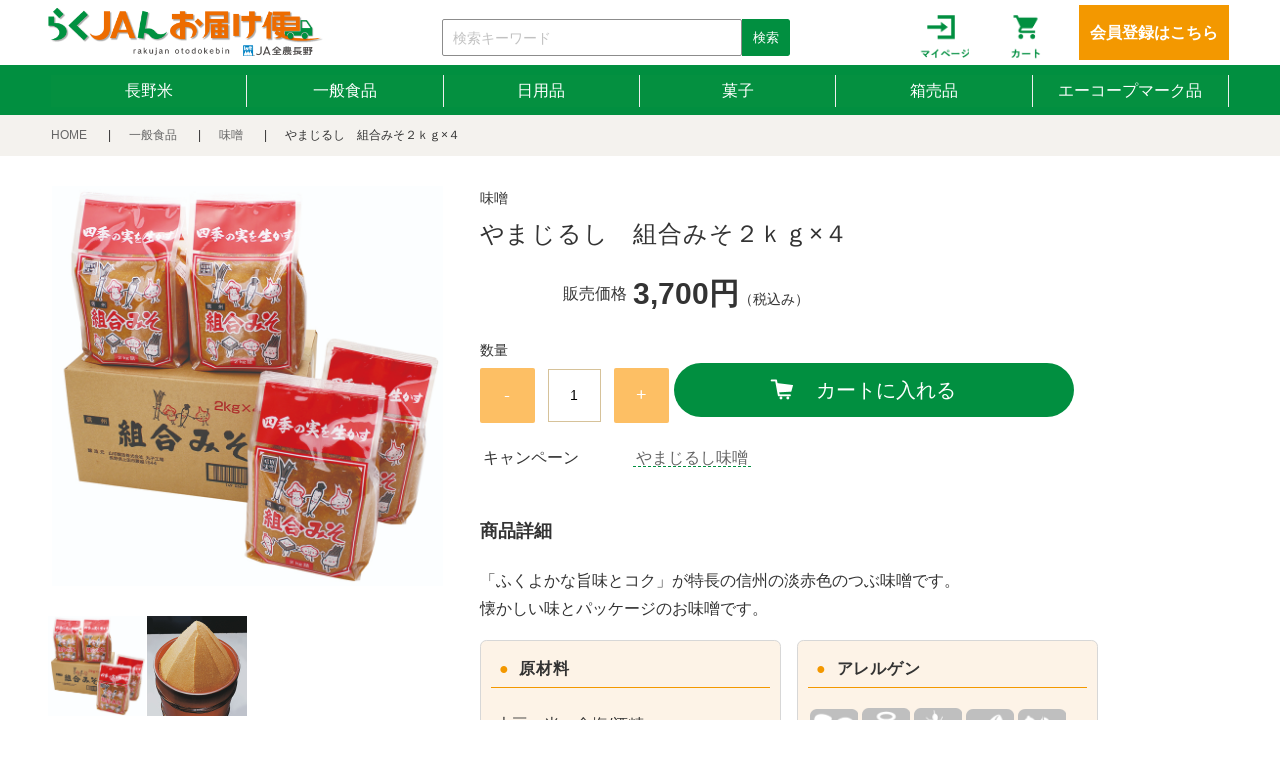

--- FILE ---
content_type: text/html;charset=UTF-8
request_url: https://rakujyan-otodokebin.com/item-detail/905782
body_size: 12981
content:

<!DOCTYPE html>
<html lang="ja">

    <head>
        <meta charset="utf-8">
        <meta http-equiv="X-UA-Compatible" content="IE=edge">
        <meta name="viewport" content="width=device-width">
        <meta name="format-detection" content="telephone=no">
        <title>やまじるし　組合みそ２ｋｇ&times;４ |  JA全農長野公式通販 らくＪＡんお届け便</title>

        <meta property="og:site_name" content="らくＪＡんお届け便"> 
        <!-- 商品詳細の場合 -->
        <meta name="description" content="やまじるし　組合みそ２ｋｇ&times;４｜【JA全農長野の通販サイト】長野県のエーコープで販売している人気商品が勢ぞろい！">
        <meta property="og:image" content="">
        <meta property="og:title" content="">
        <meta property="og:title" content="">
        <meta property="og:type" content="">
        <meta property="og:url" content="https://rakujyan-otodokebin.com/item-detail/905782">
        <meta property="og:description" content="やまじるし　組合みそ２ｋｇ&times;４｜【JA全農長野の通販サイト】長野県のエーコープで販売している人気商品が勢ぞろい！"> 
        
                <link rel="shortcut icon" href="https://contents.raku-uru.jp/01/18127/514/favicon.ico">
        <link rel="icon" type="image/vnd.microsoft.icon" href="https://contents.raku-uru.jp/01/18127/514/favicon.ico">
                <link href="https://rakujyan-otodokebin.com/getCss/3" rel="stylesheet" type="text/css">
<!--pop up box x3-->
<link href="https://cdnjs.cloudflare.com/ajax/libs/lightbox2/2.7.1/css/lightbox.css" rel="stylesheet">
<script src="https://ajax.googleapis.com/ajax/libs/jquery/3.1.1/jquery.min.js"></script>
<script src="https://cdnjs.cloudflare.com/ajax/libs/lightbox2/2.7.1/js/lightbox.min.js" type="text/javascript"></script>

        <!--[if lt IE 10]>
<style type="text/css">label:after {display:none;}</style>
<![endif]-->
        <!-- Meta Pixel Code -->
<script>
!function(f,b,e,v,n,t,s)
{if(f.fbq)return;n=f.fbq=function(){n.callMethod?
n.callMethod.apply(n,arguments):n.queue.push(arguments)};
if(!f._fbq)f._fbq=n;n.push=n;n.loaded=!0;n.version='2.0';
n.queue=[];t=b.createElement(e);t.async=!0;
t.src=v;s=b.getElementsByTagName(e)[0];
s.parentNode.insertBefore(t,s)}(window, document,'script',
'https://connect.facebook.net/en_US/fbevents.js');
fbq('init', '383816990419434');
fbq('track', 'PageView');
</script>
<noscript><img height="1" width="1" style="display:none"
src="https://www.facebook.com/tr?id=383816990419434&ev=PageView&noscript=1"
/></noscript>
<!-- End Meta Pixel Code --><!-- Global site tag (gtag.js) - Google Analytics -->
<script async src="https://www.googletagmanager.com/gtag/js?id=G-JV584DKVWV"></script>
<script>
  window.dataLayer = window.dataLayer || [];
  function gtag(){dataLayer.push(arguments);}
  gtag('js', new Date());

  gtag('config', 'G-JV584DKVWV', {
   'linker': {
    'domains': ['rakujyan-otodokebin.com', 'raku-uru.jp'],
    'decorate_forms': true
   }
 });
</script>
<meta name="referrer" content="no-referrer-when-downgrade">
                        <link rel="canonical" href="https://rakujyan-otodokebin.com/item-detail/905782">                        

            <script>
                <!--
                    window.onload = function() {
                    var now1 = new Date();
                    var start1 = new Date('2024/12/11 00:00:00'); // 表示開始日時（時間は24h表記）
                    var end1 = new Date('2026/01/12 23:59:59'); // 表示終了日時（時間は24h表記）

                    if ( start1 <  now1 && now1 < end1 ) {
                        var allitem1 = document.getElementsByClassName('oshirase');
                        for (var i = 0, len = allitem1.length; i < len; i++) {
                            allitem1[i].style.display="block";
                        }
                    }

                    var now = new Date();
                    var start = new Date('2026/01/01 0:00:00'); // 表示開始日時（時間は24h表記）
                    var end = new Date('2026/01/07 23:59:59'); // 表示終了日時（時間は24h表記）

                    if ( start <  now && now < end ) {
                        var allitem = document.getElementsByClassName('newyearnama');
                        for (var i = 0, len = allitem.length; i < len; i++) {
                            allitem[i].style.display="block";
                        }
                    }

                    var now = new Date();
                    var start = new Date('2025/01/01 0:00:00'); // 表示開始日時（時間は24h表記）
                    var end = new Date('2025/12/15 23:59:59'); // 表示終了日時（時間は24h表記）

                    if ( start <  now && now < end ) {
                        var allitem = document.getElementsByClassName('gentei');
                        for (var i = 0, len = allitem.length; i < len; i++) {
                            allitem[i].style.display="block";
                        }
                    }


                }
                    -->
            </script>

            </head>

        <body>
            <div id="wrapper">
                <!-- SP用 -->
                <div class="spheader"> 
                    <div id="header">
                        <div class="header-top clearfix">
                            <div class="row">
                                <div class="logo">
                                    <!-- ▼20251020 見出しタグh1の修正 -->
                                    <div>
                                        <a href="/">
                                            <img src="https://image.raku-uru.jp/01/18127/239/logo_1625800885253.png" alt="らくＪＡんお届け便">                                            <!--<div class="jalogo"><img src="https://image.raku-uru.jp/01/18127/419/ja%E3%83%AD%E3%82%B3%E3%82%99_1627731846703.jpg" alt="JAロゴ"></div>-->
                                        </a>
                                    </div>
                                    <!-- ▲20251020 見出しタグh1の修正 -->
                                </div>
                                <div class="header-menu-sp">
                                    <a href="#" class="jq-open-nav"><img src="https://image.raku-uru.jp/01/18127/299/SP_menu_1626091829692.png" alt=""></a>
                                </div>
                                <div class="header-nav clearfix">
                                    <div class="nav-close">
                                        <a href="#" class="jq-close-nav"></a>
                                    </div>
                                    <form action="/search" method="post" id="cmsCommonForm">
                                        <div class="header-search">
                                            <div class="header-search-form">
                                                <input type="text" name="searchWord" maxlength="50" value="" placeholder="検索キーワード">
                                                <div class="header-search-form-btn">
                                                    <input type="submit" alt="Search" name="#" class="search-btn" value="検索">
                                                </div>
                                            </div>
                                        </div>
                                    </form>
                                    <ul class="header-menu clearfix">
                                                                                <li class="mypage"><a href="https://cart.raku-uru.jp/mypage/login/da3e737aa41a922db1dd43684a380585">マイページ</a></li>
                                                                                <li class="cart"><a href="https://cart.raku-uru.jp/cart/da3e737aa41a922db1dd43684a380585">カート</a></li>
                                        <!--  <li class="sns">
<ul class="clearfix">
<li>
<a href="http://twitter.com/share?url=https://rakujyan-otodokebin.com&text=らくＪＡんお届け便" target="_blank"><img src="https://image.raku-uru.jp/cms/yt00003/img/icn-sns-tw.png" alt="twitter"></a>
</li>
<li>
<a href="http://www.facebook.com/share.php?u=https://rakujyan-otodokebin.com" onclick="window.open(this.href, 'FBwindow', 'width=650, height=450, menubar=no, toolbar=no, scrollbars=yes'); return false;"><img src="https://image.raku-uru.jp/cms/yt00003/img/icn-sns-fb.png" alt="facebook"></a>
</li>
</ul>
</li> -->
                                    </ul>
                                    <div class="header-bottom clearfix">
                                                                                <div class="entry">
                                            <a href="https://cart.raku-uru.jp/member/regist/input/da3e737aa41a922db1dd43684a380585">会員登録はこちら</a>
                                        </div>
                                                                                                                        <div class="category-nav">
                                            <ul class="clearfix">
                                                <li class="category-nav-category">
                                                    <div>
                                                        <p>BRAND</p>
                                                    </div>
                                                    <ul class="category-nav-l2">
                                                        <li>
                                                            <a href="/item-list?campaignId=4631">
                                                                <p>エーコープマーク品</p>
                                                            </a>
                                                            <ul class="category-nav-l3">
                                                                <li><a href="/item-list?campaignId=4782"><p>エーコープマーク品</p></a></li>
                                                                <li><a href="/item-list?campaignId=4783"><p>諏訪農工連</p></a></li>
                                                                <!--<li><a href="/item-list?campaignId=4784"><p>長野県A・コープオリジナル品</p></a></li>-->
                                                                <li><a href="/item-list?campaignId=4785"><p>やまじるし味噌</p></a></li>
                                                            </ul>
                                                        </li>
                                                    </ul>
                                                </li>
                                                                                                                                                                                                                        <li class="category-nav-category">
                                                    <div>
                                                        <p>CATEGORY</p>
                                                    </div>
                                                    <ul class="category-nav-l2">
                                                                                                                   <li>
                                                            <a href="/item-list?categoryId=52202">
                                                                <p>長野米</p>
                                                            </a>
                                                                                                                    </li>
                                                                                                                  <li>
                                                            <a href="/item-list?categoryId=52203">
                                                                <p>一般食品</p>
                                                            </a>
                                                                                                                        <ul class="category-nav-l3">
                                                                                                                                 <li>
                                                                    <a href="/item-list?categoryId=58809">
                                                                        <p>麺類</p>
                                                                    </a>
                                                                </li>
                                                                                                                                  <li>
                                                                    <a href="/item-list?categoryId=58810">
                                                                        <p>即席食品</p>
                                                                    </a>
                                                                </li>
                                                                                                                                  <li>
                                                                    <a href="/item-list?categoryId=58811">
                                                                        <p>フリーズドライみそ汁</p>
                                                                    </a>
                                                                </li>
                                                                                                                                  <li>
                                                                    <a href="/item-list?categoryId=58812">
                                                                        <p>味噌</p>
                                                                    </a>
                                                                </li>
                                                                                                                                  <li>
                                                                    <a href="/item-list?categoryId=58813">
                                                                        <p>調味料</p>
                                                                    </a>
                                                                </li>
                                                                                                                                  <li>
                                                                    <a href="/item-list?categoryId=58814">
                                                                        <p>粉類・油</p>
                                                                    </a>
                                                                </li>
                                                                                                                                    <li>
                                                                    <a href="/item-list?categoryId=58816">
                                                                        <p>漬物の素</p>
                                                                    </a>
                                                                </li>
                                                                                                                                    <li>
                                                                    <a href="/item-list?categoryId=58818">
                                                                        <p>飲料・お茶・コーヒー</p>
                                                                    </a>
                                                                </li>
                                                                                                                                  <li>
                                                                    <a href="/item-list?categoryId=58819">
                                                                        <p>デザート材料・ジャム</p>
                                                                    </a>
                                                                </li>
                                                                                                                                  <li>
                                                                    <a href="/item-list?categoryId=68139">
                                                                        <p>発酵食品</p>
                                                                    </a>
                                                                </li>
                                                                                                                                 </ul>
                                                                                                                    </li>
                                                                                                                    <li>
                                                            <a href="/item-list?categoryId=52206">
                                                                <p>日用品</p>
                                                            </a>
                                                                                                                        <ul class="category-nav-l3">
                                                                                                                                   <li>
                                                                    <a href="/item-list?categoryId=76282">
                                                                        <p>石鹸・歯磨き用品・ペーパー</p>
                                                                    </a>
                                                                </li>
                                                                                                                                    <li>
                                                                    <a href="/item-list?categoryId=76281">
                                                                        <p>農作業用品</p>
                                                                    </a>
                                                                </li>
                                                                                                                             </ul>
                                                                                                                    </li>
                                                                                                                  <li>
                                                            <a href="/item-list?categoryId=52225">
                                                                <p>菓子</p>
                                                            </a>
                                                                                                                        <ul class="category-nav-l3">
                                                                                                                                 <li>
                                                                    <a href="/item-list?categoryId=59873">
                                                                        <p>焼き菓子</p>
                                                                    </a>
                                                                </li>
                                                                                                                                  <li>
                                                                    <a href="/item-list?categoryId=59874">
                                                                        <p>スナック</p>
                                                                    </a>
                                                                </li>
                                                                                                                                  <li>
                                                                    <a href="/item-list?categoryId=59875">
                                                                        <p>キャンディ</p>
                                                                    </a>
                                                                </li>
                                                                                                                                        <li>
                                                                    <a href="/item-list?categoryId=59879">
                                                                        <p>米菓</p>
                                                                    </a>
                                                                </li>
                                                                                                                                 </ul>
                                                                                                                    </li>
                                                                                                                  <li>
                                                            <a href="/item-list?categoryId=56457">
                                                                <p>箱売品</p>
                                                            </a>
                                                                                                                    </li>
                                                                                                             </ul>
                                                </li>
                                                
                                            </ul>
                                        </div>
                                    </div>
                                </div>
                            </div>
                        </div>
                        <!-- row -->
                    </div>
                </div>
                <!-- SP用end -->

                <!-- pc用 -->
                <div class="pcheader">
                    <div id="header">
                        <div class="header-top clearfix">
                            <div class="row">
                                <div class="logo">
                                    <!-- ▼20251020 見出しタグh1の修正 -->
                                    <div>
                                        <a href="/">
                                            <img src="https://image.raku-uru.jp/01/18127/239/logo_1625800885253.png" alt="らくＪＡんお届け便">                                        </a>
                                    </div>
                                    <!-- ▲20251020 見出しタグh1の修正 -->
                                    <!--<div class="jalogo"><img src="https://image.raku-uru.jp/01/18127/419/ja%E3%83%AD%E3%82%B3%E3%82%99_1627731846703.jpg" alt="JAロゴ"></div>-->
                                </div>
                                <div class="header-menu-sp">
                                    <a href="#" class="jq-open-nav"><img src="https://image.raku-uru.jp/cms/yt00003/img/icn-menu_sp.png" alt=""></a>
                                </div>
                                <div class="header-nav clearfix">
                                    <div class="nav-close">
                                        <a href="#" class="jq-close-nav"></a>
                                    </div>

                                    <ul class="header-menu clearfix">
                                        <form action="/search" method="post" id="cmsCommonForm">
                                            <div class="header-search">
                                                <div class="header-search-form">
                                                    <input type="text" name="searchWord" maxlength="50" value="" placeholder="検索キーワード">
                                                    <div class="header-search-form-btn">
                                                        <input type="submit" alt="Search" name="#" class="search-btn" value="検索">
                                                    </div>
                                                </div>
                                            </div>
                                        </form>
                                                                                <li class="mypage"><a href="https://cart.raku-uru.jp/mypage/login/da3e737aa41a922db1dd43684a380585"></a></li>
                                                                                <li class="cart"><a href="https://cart.raku-uru.jp/cart/da3e737aa41a922db1dd43684a380585"></a></li>
                                        <!-- <li class="sns">
<ul class="clearfix">
<li>
<a href="http://twitter.com/share?url=https://rakujyan-otodokebin.com&text=らくＪＡんお届け便" target="_blank"><img src="https://image.raku-uru.jp/01/18127/124/Icon_awesome-twitter_2x_1624452050176.png" alt="twitter"></a>
</li>
<li>
<a href="http://www.facebook.com/share.php?u=https://rakujyan-otodokebin.com" onclick="window.open(this.href, 'FBwindow', 'width=650, height=450, menubar=no, toolbar=no, scrollbars=yes'); return false;"><img src="https://image.raku-uru.jp/01/18127/123/Icon_zocial-facebook_2x_1624452049969.png" alt="facebook"></a>
</li>
</ul>
</li> -->

                                        <li class="mylogin">
                                                                                        <div class="entry">
                                                <a href="https://cart.raku-uru.jp/member/regist/input/da3e737aa41a922db1dd43684a380585">会員登録はこちら</a>
                                            </div>
                                                                                                                                </li>
                                    </ul>

                                    <div>
                                        <ul class="gnav">
                                                                                           <li><a href="/item-list?categoryId=52202">長野米</a>
                                                                                            </li>
                                                                                          <li><a href="/item-list?categoryId=52203">一般食品</a>
                                                                                                <ul>
                                                                                                         <li><a href="/item-list?categoryId=58809">麺類</a></li>
                                                                                                          <li><a href="/item-list?categoryId=58810">即席食品</a></li>
                                                                                                          <li><a href="/item-list?categoryId=58811">フリーズドライみそ汁</a></li>
                                                                                                          <li><a href="/item-list?categoryId=58812">味噌</a></li>
                                                                                                          <li><a href="/item-list?categoryId=58813">調味料</a></li>
                                                                                                          <li><a href="/item-list?categoryId=58814">粉類・油</a></li>
                                                                                                            <li><a href="/item-list?categoryId=58816">漬物の素</a></li>
                                                                                                            <li><a href="/item-list?categoryId=58818">飲料・お茶・コーヒー</a></li>
                                                                                                          <li><a href="/item-list?categoryId=58819">デザート材料・ジャム</a></li>
                                                                                                          <li><a href="/item-list?categoryId=68139">発酵食品</a></li>
                                                                                                         </ul>
                                                                                            </li>
                                                                                            <li><a href="/item-list?categoryId=52206">日用品</a>
                                                                                                <ul>
                                                                                                           <li><a href="/item-list?categoryId=76282">石鹸・歯磨き用品・ペーパー</a></li>
                                                                                                            <li><a href="/item-list?categoryId=76281">農作業用品</a></li>
                                                                                                     </ul>
                                                                                            </li>
                                                                                          <li><a href="/item-list?categoryId=52225">菓子</a>
                                                                                                <ul>
                                                                                                         <li><a href="/item-list?categoryId=59873">焼き菓子</a></li>
                                                                                                          <li><a href="/item-list?categoryId=59874">スナック</a></li>
                                                                                                          <li><a href="/item-list?categoryId=59875">キャンディ</a></li>
                                                                                                                <li><a href="/item-list?categoryId=59879">米菓</a></li>
                                                                                                         </ul>
                                                                                            </li>
                                                                                          <li><a href="/item-list?categoryId=56457">箱売品</a>
                                                                                            </li>
                                                                                         <li><a href="/item-list?campaignId=4631">エーコープマーク品</a>
                                                <ul>
                                                    <li><a href="/item-list?campaignId=4782">エーコープマーク品</a></li>
                                                    <li><a href="/item-list?campaignId=4783">諏訪農工連</a></li>
                                                    <!--<li><a href="/item-list?campaignId=4784">長野県オリジナル品</a></li>-->
                                                    <li><a href="/item-list?campaignId=4785">やまじるし味噌</a></li>
                                                </ul>
                                            </li>
                                        </ul>
                                    </div>
                                </div>
                            </div>
                        </div>
                        <!-- row -->
                    </div>
                </div><!-- pcheader -->
                <!-- header -->
                <!-- pc用end-->

                <!-- パンくずリスト -->
                                <div class="bread">
                    <div class="row">
                        <ul class="clearfix">
                             
                             
                                                          <li>
                            <a href="/">
                                HOME                            </a>
                            </li>
                         
                         
                             
                                                          <li>
                            <a href="/item-list?categoryId=52203">
                                一般食品                            </a>
                            </li>
                         
                         
                             
                                                          <li>
                            <a href="/item-list?categoryId=58812">
                                味噌                            </a>
                            </li>
                         
                         
                                                    <li>
                            <span>やまじるし　組合みそ２ｋｇ&times;４</span>
                        </li>
                         
                                                </ul>
                </div>
            </div>
            

            <div class="contents clearfix">
                <div class="my-maincontent">
                    <div class="main-contents">
                        <form action="https://cart.raku-uru.jp/incart" method="post" id="cms0002d02Form">
        <div class="main clearfix">
        <div class="item-detail-left clearfix">
            <div class="item-detail-photo-main raku-item-photo-main">
                <div class="item-detail-photo" id="jq_item_photo_list">
                    <ul class="clearfix">
                        <li class="active"><img src="https://image.raku-uru.jp/01/18127/402/kumiai_1627641764466_1200.jpg" alt=""></li>
                                                <li><img src="https://image.raku-uru.jp/01/18127/403/miso_1627641765208_1200.jpg" alt=""></li>
                        
                    </ul>
                </div>
                <div id="jqitem-backbtn" class="item-detail-photo-backbtn">
                    <a href="#"></a>
                </div>
                <div id="jqitem-nextbtn" class="item-detail-photo-nextbtn">
                    <a href="#"></a>
                </div>
            </div>
                        <div class="item-detail-thumb clearfix">
                <div class="item-detail-thumb-photo raku-item-thumb-photo active">
                    <a href="#"><img src="https://image.raku-uru.jp/01/18127/402/kumiai_1627641764466_400.jpg" alt=""></a>
                </div>
                                <div class="item-detail-thumb-photo raku-item-thumb-photo">
                    <a href="#"><img src="https://image.raku-uru.jp/01/18127/403/miso_1627641765208_400.jpg" alt=""></a>
                </div>
                            </div>
                    </div>
        <div id="item-detail">

            <div class="clearfix">
                <div class="item-detail-right">
                    <div class="item-detail-info">
                        <div class="item-detail-category">味噌</div>
                        <h2 class="item-detail-name">やまじるし　組合みそ２ｋｇ&times;４</h2>
                        <div class="item-detail-vari">
                            <div class="item-detail-vari-price">
                                <dl>
                                    <dt>販売価格</dt>
                                    <dd><span class="item-detail-vari-price-num raku-item-vari-price-num">3,700円</span><span class="item-detail-vari-price-tax raku-item-vari-tax">（税込み）</span></dd>
                                </dl>
                            </div>
                                                        <div class="item-detail-vari-memberprice"  style="display:none" >
                                <dl>
                                    <dt>会員価格</dt>
                                    <dd><span class="item-detail-vari-memberprice-num raku-item-vari-memberprice-num"></span><span class="item-detail-vari-memberprice-tax raku-item-vari-membertax">（税込み）</span></dd>
                                </dl>
                            </div>
                                                        <div class="item-detail-vari-normalprice"  style="display:none" >
                                <dl>
                                    <dt>通常価格</dt>
                                    <dd><span class="item-detail-vari-normalprice-num raku-item-vari-normalprice-num"></span><span class="item-detail-vari-normalprice-tax raku-item-vari-normaltax">（税込み）</span></dd>
                                </dl>
                            </div>
                            <div class="item-detail-vari-stock"  style="display:none" >
                                <dl>
                                    <dt>在庫</dt>
                                    <dd class="raku-item-vari-stock"></dd>
                                </dl>
                            </div>
                            <!--<div class="item-detail-vari-itemcode" >
<dl>
<dt>商品コード</dt>
<dd class="raku-item-vari-itemcode">4903211799274</dd>
</dl>
</div>
<div class="item-detail-vari-jancode" >
<dl>
<dt>JANコード</dt>
<dd class="raku-item-vari-jancode">4903211799274</dd>
</dl>
</div>-->
                        </div>
                    </div>

                    <div class="item-detail-input clearfix">
                                                                        <input type="hidden" name="variationId" value="1099500">
                                                 
                                                                                                    <div class="item-detail-input-select-r" style="float: none">
                                                                <p>数量</p>
                                <div class="item-detail-num-count">
                                    <div class="item-detail-num-minus">
                                        <a href="#">-</a>
                                    </div>
                                    <div class="item-detail-num">
                                        <input type="number" name="itemQuantity" class="jq-num-count" value="1" maxlength="3" max="999" min="1">
                                    </div>
                                    <div class="item-detail-num-plus">
                                        <a href="#">+</a>
                                    </div>
                                </div>
                            </div>
                                                                                                                <div class="item-detail-cart">
                                																	 
                                    <div class="item-detail-cart-action raku-item-cart-action">
                                        <div class="item-detail-cart-btn">
                                            <a href="#" class="raku-add-cart"><span>カートに入れる</span></a>
                                        </div>
                                    </div>
																																						<div class="item-detail-addnotificationmail-btn"  style="display: none" >
								<a href="https://cart.raku-uru.jp/anmail/regist/da3e737aa41a922db1dd43684a380585/905782/1099500"><span>入荷通知メールを希望する</span></a>
							</div>

                                <!--                                  
                                <div class="item-detail-cart-action raku-item-cart-action">
                                    <div class="item-detail-cart-btn">
                                        <a href="#" class="raku-add-cart"><span>カートに入れる</span></a>
                                    </div>
                                </div>
                                                                 -->
                            </div>
                        </div>



                        <div class="item-detail-info">
                            <div class="item-detail-spec">
                                                                                                                                <div class="item-detail-campaign">
                                    <dl>
                                        <dt>キャンペーン</dt>
                                        <dd>
                                                                                        <a href="/item-list?campaignId=4785">やまじるし味噌</a> 
                       
                    </dd>
                                    </dl>
                                </div>
                                                                                                                                                                                                                                                                                            </div>
                        </div>
                    </div>
                </div>

                                <div class="item-comment">
                    <h4>商品詳細</h4>
                    <div class="item-detail-txt3 wysiwyg-data">
                        <p>「ふくよかな旨味とコク」が特長の信州の淡赤色のつぶ味噌です。<br>懐かしい味とパッケージのお味噌です。</p><div class="flexbox_etc">    <div class="boxHozon">        <div class="box-title">原材料</div>        <p>大豆・米・食塩/酒精</p>    </div><div class="boxHozon">        <div class="box-title">アレルゲン</div>        <div class="allergy"><img src="https://image.raku-uru.jp/01/18127/160/tamago_1624860207060.png"><img src="https://image.raku-uru.jp/01/18127/166/nyu_1624860208773.png"><img src="https://image.raku-uru.jp/01/18127/168/komugi_1624860209253.png"><img src="https://image.raku-uru.jp/01/18127/162/soba_1624860207661.png"><img src="https://image.raku-uru.jp/01/18127/164/rakka_1624860208140.png"><img src="https://image.raku-uru.jp/01/18127/172/ebi_1624860210242.png"><img src="https://image.raku-uru.jp/01/18127/170/kani_1624860209663.png"><img src="https://at-land.xsrv.jp/raku-uru/rakujyan/img/allergy/kurumi.png"></div>    </div></div>
<h2>こだわりの水</h2>
<div class="flexbox_etc">
    <div class="cnt">
        <p>信州の大地の中を流れる清々しい水を使っています。<br>
            美ヶ原の伏流水を使い、じっくりと大豆の蒸煮を行ないます。<br>
            自然の恵みをそのまま閉じ込めます。</p>
    </div>
    <div class="cnt">
        <img src="https://image.raku-uru.jp/01/18127/401/muzu_1627641603138.jpg" alt="JA全農長野 オンラインショップ 味噌">
    </div>
</div>                    </div>
                </div>
                                <!-- <div class="box">
<p><span class="title">お荷物のお届けについて</span><br>お荷物は<span class="red b">「常温便」「冷凍便」</span>に分けて出荷させていただきます。<br><span class="red b">送料は便ごと</span>頂戴いたしますので、予めご了承ください。<br>（冷凍便は別途クール手数料がかかります）<br>またお荷物によって<span class="red b">発送日、到着日がずれる</span>場合がございます。ご理解の程よろしくお願いいたします。</p>
</div> -->
                <!--   <div class="item-detail-share">
<div class="item-detail-share-label"><img src="https://image.raku-uru.jp/cms/yt00003/img/icn-share.png" alt=""></div>
<ul class="clearfix">
<li>
<a href="http://twitter.com/share?url=https://rakujyan-otodokebin.com/item-detail/905782&text=やまじるし　組合みそ２ｋｇ&times;４" target="_blank"><img src="https://image.raku-uru.jp/01/18127/124/Icon_awesome-twitter_2x_1624452050176.png" alt="twitter"></a>
</li>
<li>
<a href="http://www.facebook.com/share.php?u=https://rakujyan-otodokebin.com/item-detail/905782" onclick="window.open(this.href, 'FBwindow', 'width=650, height=450, menubar=no, toolbar=no, scrollbars=yes'); return false;"><img src="https://image.raku-uru.jp/01/18127/123/Icon_zocial-facebook_2x_1624452049969.png" alt="facebook"></a>
</li>
</ul>
</div>
</div> -->



                                <!-- /#recommend -->
            </div>
            <!-- main -->
            <input type="hidden" name="itemId" value="905782">
            <input type="hidden" name="shpHash" value="da3e737aa41a922db1dd43684a380585">
            </form>

        <div class="overlay"></div>
        <div class="modal photo-modal">
            <div class="modal-inner">
                <div class="modal-img"></div>
                <div class="modal-close jq-close-modal">
                    <a href="#"></a>
                </div>
            </div>
        </div>

    </div>


    <div class="main clearfix">
        <div class="main-article">

            <!--
<div id="recommend">
<div class="product-list clearfix">
<div class="ttl">
<p>☆他のお客様はこのような商品に興味を持っています</p>
<p class="sub">RECOMMEND</p>
</div>


<div class="product-list clearfix">
<div class="product-list-item jq-height">
<a href="1099308">
<div class="product-list-photo">
<img src="https://image.raku-uru.jp/01/18127/572/%E9%BB%92%E3%81%8B%E3%82%8A%E3%82%93%E7%B3%96_1630647577062_400.jpg" alt="永滝食品　黒かりん糖　　２８０ｇ×４袋">                     </div>
<div class="product-list-info">
<p class="product-list-name">永滝食品　黒かりん糖　　２８０ｇ×４袋</p>
<p class="product-list-price"><span class="product-list-num">1,650円</span><span class="product-list-tax">（税込み）</span></p>
</div>
</a>
</div>
<div class="product-list-item icn-badge52366 jq-height">
<a href="1099306">
<div class="product-list-photo">
<img src="https://image.raku-uru.jp/01/18127/224/%E3%81%93%E3%81%A0%E3%82%8F%E3%82%8A%E3%81%AE%E3%81%8B%E3%82%8A%E3%82%93%E3%81%A8%E3%81%86_1625737423651_400.jpg" alt="永滝食品　こだわりのかりんとう　７５ｇ×８袋（６００ｇ）">                     </div>
<div class="product-list-info">
<p class="product-list-name">永滝食品　こだわりのかりんとう　７５ｇ×８袋（６００ｇ）</p>
<p class="product-list-price"><span class="product-list-num">1,200円</span><span class="product-list-tax">（税込み）</span></p>
</div>
</a>
</div>
<div class="product-list-item jq-height">
<a href="1099310">
<div class="product-list-photo">
<img src="https://image.raku-uru.jp/01/18127/225/%E3%81%B2%E3%81%A8%E3%81%8F%E3%81%A1%E3%81%8B%E3%82%8A%E3%82%93%E3%81%A8%E3%81%86_1625737613693_400.jpg" alt="永滝食品　ひとくちかりんとう　９０ｇ×６袋（３種）">                     </div>
<div class="product-list-info">
<p class="product-list-name">永滝食品　ひとくちかりんとう　９０ｇ×６袋（３種）</p>
<p class="product-list-price"><span class="product-list-num">1,200円</span><span class="product-list-tax">（税込み）</span></p>
</div>
</a>
</div>
<div class="product-list-item jq-height">
<a href="896493">
<div class="product-list-photo">
<img src="https://image.raku-uru.jp/01/18127/226/%E8%8C%B6%E8%A9%B1%E3%81%94%E3%81%AE%E3%81%BF_1625737817675_400.jpg" alt="永滝食品　茶話ごのみ　１２袋">                     </div>
<div class="product-list-info">
<p class="product-list-name">永滝食品　茶話ごのみ　１２袋</p>
<p class="product-list-price"><span class="product-list-num">1,300円</span><span class="product-list-tax">（税込み）</span></p>
</div>
</a>
</div>
<div class="product-list-item jq-height">
<a href="929944">
<div class="product-list-photo">
<img src="https://image.raku-uru.jp/01/18127/227/%E3%81%BF%E3%81%AE%E3%82%8A%E6%8F%9A_1625738065122_400.jpg" alt="永滝食品　みのり揚　３２．５ｇ×１６袋">                     </div>
<div class="product-list-info">
<p class="product-list-name">永滝食品　みのり揚　３２．５ｇ×１６袋</p>
<p class="product-list-price"><span class="product-list-num">1,300円</span><span class="product-list-tax">（税込み）</span></p>
</div>
</a>
</div>
<div class="product-list-item jq-height">
<a href="896497">
<div class="product-list-photo">
<img src="https://image.raku-uru.jp/01/18127/228/%E6%B5%B7%E8%80%81%E6%8F%9A%E7%85%8E_1625738172987_400.jpg" alt="永滝食品　海老揚煎　１３枚×４袋">                     </div>
<div class="product-list-info">
<p class="product-list-name">永滝食品　海老揚煎　１３枚×４袋</p>
<p class="product-list-price"><span class="product-list-num">1,300円</span><span class="product-list-tax">（税込み）</span></p>
</div>
</a>
</div>
<div class="product-list-item jq-height">
<a href="896499">
<div class="product-list-photo">
<img src="https://image.raku-uru.jp/01/18127/229/%E8%83%A1%E9%BA%BB%E7%BE%8E%E4%BA%BA_1625738360057_400.jpg" alt="永滝食品　胡麻美人　３３．５ｇ×１５袋">                     </div>
<div class="product-list-info">
<p class="product-list-name">永滝食品　胡麻美人　３３．５ｇ×１５袋</p>
<p class="product-list-price"><span class="product-list-num">1,300円</span><span class="product-list-tax">（税込み）</span></p>
</div>
</a>
</div>
<div class="product-list-item jq-height" style="height: 329px;">
<a href="896503">
<div class="product-list-photo">
<img src="https://image.raku-uru.jp/01/18127/230/%E4%B8%83%E7%A6%8F%E3%81%9B%E3%82%93_1625738627427_400.jpg" alt="永滝食品　七福せん　７枚×１６袋">                     </div>
<div class="product-list-info">
<p class="product-list-name">永滝食品　七福せん　７枚×１６袋</p>
<p class="product-list-price"><span class="product-list-num">1,650円</span><span class="product-list-tax">（税込み）</span></p>
</div>
</a>
</div>
</div>
</div>
</div>
-->

            <div class="flexbox_etc">
                <div class="cnt">
                    <a href="https://cart.raku-uru.jp/member/regist/input/da3e737aa41a922db1dd43684a380585"><img src="https://image.raku-uru.jp/01/18127/436/500pt%E3%83%95%E3%82%9A%E3%83%AC%E3%82%BB%E3%82%99%E3%83%B3%E3%83%88_1627737705048.jpg" alt="初めてのお買い物、会員登録で５００ptプレゼント" /></a>
                </div>
                <div class="cnt">
                        <a href="/fr/9"><img src="https://image.raku-uru.jp/01/18127/1997/acooptowa_bnr_1727936883090.jpg" alt="エーコープ品とは" /></a>
                </div>
            </div>
        </div>
    </div>
                            </div>
                    </div><!-- /.my-maincontent -->
                </div>

                <div id="footer">
                    <!-- <div class="btn-pagetop">
<div class="row clearfix">
<a href="#wrapper"><span>PAGE TOP</span></a>
</div>
</div> -->

                    <!-- <div class="footer-top">
<div class="row clearfix">
<div class="footer-top-tbl">
<div class="footer-top-th">
<h3>SHOPPING GUIDE</h3>
<p>ショッピングガイド</p>
</div>
<div class="footer-top-td">
<div class="footer-shoppingguide">
<ul class="clearfix">
<li><a href="/law">特定商取引法に基づく表記</a></li>
<li><a href="/privacy">個人情報保護方針</a></li>
<li><a href="/fee">送料について</a></li>
<li><a href="/membership">会員規約</a></li>
<li><a href="https://cart.raku-uru.jp/ask/start/da3e737aa41a922db1dd43684a380585">お問合せ</a></li></ul>
</div>
</div>
</div>
<div class="footer-top-tbl">
<div class="footer-top-th">
<h3>SNS</h3>
<p>ソーシャルメディア</p>
</div>
<div class="footer-top-td">
<div class="footer-sns">
<ul class="clearfix">
<li>
<a href="http://twitter.com/share?url=https://rakujyan-otodokebin.com&text=らくＪＡんお届け便" target="_blank"><img src="https://image.raku-uru.jp/cms/yt00003/img/icn-sns-tw.png" alt="twitter"></a>
</li>
<li>
<a href="http://www.facebook.com/share.php?u=https://rakujyan-otodokebin.com" onclick="window.open(this.href, 'FBwindow', 'width=650, height=450, menubar=no, toolbar=no, scrollbars=yes'); return false;"><img src="https://image.raku-uru.jp/cms/yt00003/img/icn-sns-fb.png" alt="facebook"></a>
</li>
</ul>
</div>
</div>
</div>
</div>
</div> -->

                    <!-- フッター------------------------ -->

                <!--お知らせ▼-->
  <div class="mycampain oshirase" style="display: none">
    <div class="box">
        <p><span class="title">連休に伴う配送遅延のお知らせ</span><br>
1月８日（木）11:00～1月12日（月）11:00にご注文の場合、<br>
在庫状況によりお届けまでに最長12日程度かかる場合がございます。<br>
大変恐れ入りますが、予めご了承のうえ、ご注文いただきますようお願いいたします。
</p>
</div>
</div>

 <!--お知らせ▼--
<div class="mycampain oshirase" style="display: block">
  <div class="box">
              <p><span class="title">～年末年始休業に伴う配送遅延のお知らせ～</span><br>
              いつもご利用ありがとうございます。<br>
                年末年始休業に伴い、年末年始のご注文について通常よりお届けまでに日数がかかります。<br>
ご注文商品によりますが、18日程度かそれ以上の日数を要する場合がございます。<br>
              年末年始の最終・初回発送日について詳細は以下のとおりです。<br>
              お客様にはご迷惑をおかけ申し訳ありませんが、予めご了承のうえご注文いただきますようお願いいたします。
              </p>
              <div class="orenge">
                  <table border="1" style="border-collapse: collapse; width: 100%; text-align: center;">
                      <thead>
                          <tr>
                              <th>商品名</th>
                              <th>年末最終注文受付日時</th>
                              <th>年末最終発送日</th>
                              <th>年始初回注文受付日時</th>
                              <th>年始初回発送日</th>
                          </tr>
                      </thead>
                      <tbody>
                          <tr>
                              <td>トイレットペーパー</td>
                              <td>12月15日(月)9時</td>
                              <td>12月26日(金)</td>
                              <td>1月5日(月)9時</td>
                              <td>1月13日(火)</td>
                          </tr>
                          <tr>
                              <td>米ぬか石鹸</td>
                              <td>12月18日(木)10時</td>
                              <td>12月26日(金)</td>
                              <td>1月5日(月)10時</td>
                              <td>1月9日(金)</td>
                          </tr>
                          <tr>
                              <td>永滝食品の菓子・諏訪農工連の調味料</td>
                              <td rowspan="2">12月22日(月)11時</td>
                              <td>12月26日(金)<br><span style="color: red; font-size: 0.9em;">※在庫状況により年明け1月9日(金)</span></td>
                              <td rowspan="2">1月5日(月)11時</td>
                              <td rowspan="2">1月9日(金)</td>
                          </tr>
                          <tr>
                              <td>その他商品</td>
                              <td>12月26日(金)</td>
                          </tr>
                      </tbody>
                  </table>
              </div>
<p>なお、12月30日(火)～1月4日(日)の期間は年末年始休業日とさせていただきます。<br>
お問合せにつきましては、お問合せフォームからお問合せいただくようお願いいたします。<br>
1月5日(月)以降、順次回答させていただきます。</p>
  </div>
</div>
-->



  <div class="mycampain" style="margin-top: 0;">
  <div class="box">
  <p><span class="title">らくJAんお届け便 サービス終了のお知らせ</span><br>
  <p>平素よりらくJAんお届け便をご利用いただき、誠にありがとうございます。<br>
  当サービスは令和８年２月１８日（水）をもちましてサービスの提供を終了させていただくことになりました。<br>お客様保有ポイントにつきましては、サービス終了とともに失効となりますので、残りの期間内でご利用いただくようお願いいたします。
</p>
  <a href="https://rakujyan-otodokebin.com/fr/108">詳細はこちら</a>
  </div>
  </div>

  <!--<div class="mycampain oshirase" style="display: none">
    <div class="box">
        <p><span class="title">連休に伴う配送遅延のお知らせ</span><br>
11月20日（木）11:00～11月24日（月）11:00にご注文の場合、<br>
在庫状況によりお届けまでに最長12日程度かかる場合がございます。<br>
大変恐れ入りますが、予めご了承のうえ、ご注文いただきますようお願いいたします。
            </p>
</div>
</div>-->


                    <!-- ショッピングガイド----------->
                    <div class="Shoppinginformation">
                        <h2>ショッピングガイド</h2>
                        <p>
                            ※ご注文方法についてのご注意点<br />
                            お荷物のお届けについて
                            お荷物は<span class="red">「常温便」「冷蔵便」「冷凍便」</span>に分けて出荷させていただきます。<br />
                            <span class="red">送料は便ごと</span>頂戴いたしますので、予めご了承ください。（「冷蔵便」「冷凍便」は便ごとに別途クール手数料がかかります）<br />
                            またお荷物によって<span class="red">発送日、到着日がずれる</span>場合がございます。ご理解の程よろしくお願いいたします。<br>
                            <span class="red">☆ギフト包装等のご依頼はお受けしておりません。　☆領収書の発行はお受けしておりません。</span><br>
                            軽減税率対象商品はカート内で★表記してございます。<br>
                        </p>

                        <div class="information-top">
                            <div class="information-box">



                                <div class="information-item">

                                    <div class="information-text">
                                        <h3 >クレジットカード</h3>
                                        <p>以下のカードがご利用いただけます。</p>
                                        <div class="card-img">
                                            <img
                                                 src="https://image.raku-uru.jp/01/18127/173/web_pay_card-1_1625052063373.gif"
                                                 alt="使えるカード種類1"
                                                 />
                                            <img
                                                 src="https://image.raku-uru.jp/01/18127/174/web_pay_card-2_1625052063645.gif"
                                                 alt="使えるカード種類2"
                                                 />
                                        </div>
                                    </div> <!-- information-text -->
                                </div>



                                <div class="information-item">
                                    <h3>配送について</h3>
                                    <div class="information-text"> 
                                        <p class="bold">
                                            <span class="red">長野県内 送料 : 704円<br>「クール便(冷蔵便・冷凍便)」の場合、便ごとに+330円を頂戴いたします</span><br>
                                            通常ご注文から6～10日でお届けします。<br>
                                            他の地域の発送は<a class="blue" href="https://rakujyan-otodokebin.com/fee">こちら</a>をご確認ください。返品については<a class="blue" href="https://rakujyan-otodokebin.com/law">こちら</a>をご確認ください。<br>
                                        </p>

                                    </div><!-- information-text -->
                                </div>






                            </div><!-- information-box -->
                        </div><!-- Information-top -->


                        <div class="information-bottom">
                            <div class="information-box">
                                <div class="information-item">
                                    <h3>配送時間指定について</h3>
                                    <div class="information-text"> 
                                        <p class="red bold" >着日の指定はいただけません。</p>
                                        <p >配送時間指定 以下の時間帯をご指定いただけます。</p>
                                        <div class="time-img">
                                            <div class="time-item">
                                                <p class="green">午前中</p>
                                                <img
                                                     src="https://image.raku-uru.jp/01/18127/113/am_1624173818258.png"
                                                     alt=""
                                                     />
                                            </div>

                                            <div class="time-item">
                                                <p class="green">14~16時</p>
                                                <img
                                                     src="https://image.raku-uru.jp/01/18127/111/pm14-16_1624173817941.png"
                                                     alt=""
                                                     />
                                            </div>

                                            <div class="time-item">
                                                <p class="green">16~18時</p>
                                                <img
                                                     src="https://image.raku-uru.jp/01/18127/112/pm16-18_1624173818114.png"
                                                     alt=""
                                                     />
                                            </div>

                                            <div class="time-item">
                                                <p class="green">18~20時</p>
                                                <img
                                                     src="https://image.raku-uru.jp/01/18127/109/pm18-20_1624173817485.png"
                                                     alt=""
                                                     />
                                            </div>

                                            <div class="time-item">
                                                <p class="green">19~21時</p>
                                                <img
                                                     src="https://image.raku-uru.jp/01/18127/110/pm19-21_1624173817683.png"
                                                     alt=""
                                                     />
                                            </div>
                                        </div><!-- time-img -->
                                    </div><!-- information-text -->
                                </div>

                                <div class="information-item">
                                    <div class="information-myttl">
                                        <div class="information-myimg"><img src="https://image.raku-uru.jp/01/18127/115/logo_1624192318454.png" alt="全国農業協同組合連合会"></div>
                                        <p style="margin-left: 10px;">全国農業協同組合連合会　長野県本部</p>
                                    </div>
                                    <div class="information-text"> 
                                        <ul>
                                            <li>〒380-8614　長野県長野市大字南長野北石堂町1177番地3</li>
                                            <li>電話番号（くらし支援部くらし支援課）：<a class="blue" href="tel:026-236-2257">026-236-2257</a></li>
                                            <li>FAX：026-236-2263</li>
                                            <li>営業日：平日9：00～17：00（土日・祝日除く）</li>
                                        </ul>
                                        <a class="mail-btn" href="https://cart.raku-uru.jp/ask/start/da3e737aa41a922db1dd43684a380585"><div class="mail"><img src="https://image.raku-uru.jp/01/18127/116/Icon+zocial-email%402x_1624192318788.jpg" alt="お問い合わせ"></div><p>お問い合わせ</p></a>
                                    </div><!-- information-text -->
                                </div><!-- information-item -->



                            </div><!-- information-box -->
                        </div><!-- information-bottom -->
                        <!-- 20250930 Corporation構造化データ -->
                        <script type="application/ld+json">
                            {
                                "@context": "http://schema.org",
                                "@type": "Corporation",
                                "name": "全国農業協同組合連合会 長野県本部",
                                "address": "〒380-8614 長野県長野市大字南長野北石堂町1177番地3",
                                "telephone": "+81262362257",
                                "URL": "https://rakujyan-otodokebin.com/"
                            }
                        </script>
                        <!-- //20250930 Corporation構造化データ -->



                    </div><!-- ShoppingInformation -->

                    <!-- ショッピングガイドEND----------->
                    <div class="footer-top">
                        <div class="footer-textbox">
                        </div><!-- footer-textbox -->

                        <div class="footer-textbox">
                            <p class="footer-ttl">カテゴリー</p>
                            <div class="footer-category-nav">
                                                                <p>
                                    <a href="/item-list?categoryId=75736">果物・野菜</a>
                                </p>
                                                                <p>
                                    <a href="/item-list?categoryId=52202">長野米</a>
                                </p>
                                                                <p>
                                    <a href="/item-list?categoryId=52203">一般食品</a>
                                </p>
                                                                <p>
                                    <a href="/item-list?categoryId=52204">冷凍食品</a>
                                </p>
                                                                <p>
                                    <a href="/item-list?categoryId=52206">日用品</a>
                                </p>
                                                                <p>
                                    <a href="/item-list?categoryId=52225">菓子</a>
                                </p>
                                                                <p>
                                    <a href="/item-list?categoryId=56457">箱売品</a>
                                </p>
                                                            </div>
                        </div><!-- footer-textbox -->

                    </div><!-- footer-top -->

                    <div class="footer-bottom">
                        <div class="footer-bottombox">
                            <div class="footer-logo">
                                <a href="/"><img src="https://image.raku-uru.jp/01/18127/240/logo_1625800897767.png" alt="らくＪＡんお届け便"></a>                            </div>
                            <ul class="footer-textbox">
                                <li><a class="spp" href="/fee">送料について</a></li>
                                <li><a href="/membership">会員規約</a></li>                                <li><a href="https://cart.raku-uru.jp/ask/start/da3e737aa41a922db1dd43684a380585">お問合せ</a></li>                                <li><a class="spp" href="/law">特定商取引法に基づく表記</a></li>
                                <li><a class="spp" href="/privacy">個人情報保護方針</a></li>
                            </ul>
                        </div> <!--footer-bottombox -->
                    </div>
                    <p class="copyright">Copyright &copy; らくＪＡんお届け便 All Rights Reserved.</p>
                </div>
                <!-- footer -->
                <!-- フッタENDー------------------------ -->
            </div>
            <!-- wrapper -->

            <div class="overlay"></div>

            <script src="https://image.raku-uru.jp/cms/yt00003/js/jquery-1.12.4.min.js" type="text/javascript"></script>
            <script src="https://image.raku-uru.jp/cms/yt00003/js/jquery-ui-1.11.4.min.js" type="text/javascript"></script>
            <script src="https://image.raku-uru.jp/cms/yt00003/js/jquery.flicksimple.js" type="text/javascript"></script>
            <script src="https://image.raku-uru.jp/cms/yt00003/js/shop-script.js" type="text/javascript"></script>
            <script>
gtag("event", "view_item", {
currency: "JPY",
value: 3700,
  "items": [
    {
      item_id: "01-18127-T000004672-001",
      item_name: "やまじるし　組合みそ２ｋｇ&times;４",
      item_category: "一般食品",
      price: "3700"
    }
  ]
});
</script>
                </body>
            </html>


--- FILE ---
content_type: text/css;charset=UTF-8
request_url: https://rakujyan-otodokebin.com/getCss/3
body_size: 30757
content:
/***********
***********
* 共通部分css
***********
***********/

.jalogo{position: absolute;top: 57%;left: 70%;}
/***********
* ホバーなび
***********/
.gnav {
    display: flex;
    height: 2rem;
    margin: 0 auto;
    position: relative;
    top: -5px;
}
.gnav > li {/*親階層のみ幅を25%にする*/
    width:100%;
}
/*全てのリスト・リンク共通*/
.gnav li {
    list-style: none;
    position: relative;
}
.gnav li a {
    background: #049040;;
    border-right: 1px solid #eee;
    color: #fff;
    display: block;
    height: 2rem;
    line-height: 2rem;
    text-align: center;
    text-decoration: none;
    width: 100%;
}
/*子階層以降共通*/
.gnav li li {
    height: 0;
    overflow: hidden;
    transition: .1s;

}
.gnav li li a {
    border-top: 1px solid #eee;
}
.gnav li:hover > ul > li {
    height: 2rem;
    z-index: 1000000;
}
/***********
* Aコープマークのページ
***********/
.bold {
    font-weight: bold;
}

.coopmark {
    width: 100%;
    margin: 0 auto;
    left: -15%;
    /* position: relative; */
}

.coopmark .coopmark-mv {
    /* width: 102%; */
    /* margin: 0 auto; */
    /* position: relative; */
}

.coopmark .coopmark-mv .coopmark-mv__img {
    position: relative;
    width: 100%;
}

.coopmark .coopmark-mv img {
    /* width: 100%; */
}

.coopmark .coopmark-mv h1 {
    position: absolute;
    top: 34%;
    left: 40%;
    color: #fff;
}

.coopmark .coopmark-main {
    width: 92%;
    max-width: 1300px;
    margin: 0 auto;
    /* margin-left: 12%; */
}

.coopmark .coopmark-main .textbox {
    margin: 0 auto;
    margin-top: 40px;
}

.coopmark .coopmark-main .textbox .textbox-text {
    position: relative;
    background-color: #049040;
    width: 900px;
    margin: 0 auto;
    padding: 1px 30px 20px;
}

.coopmark .coopmark-main .textbox .textbox-text h2 {
    color: #fff;
}

.coopmark .coopmark-main .textbox .textbox-text p {
    width: 92%;
    margin: 0 auto;
    color: #fff;
    font-size: 18px;
}

.coopmark .coopmark-main .textbox .textbox-img {
    position: absolute;
    left: 83%;
    width: 35%;
    top: 64%;
}

.coopmark .main-ttl h2 {
    text-align: center;
    border-bottom: dashed #049040;
    margin: 40px 0;
}

.title_wrap {
    position: relative;
}
.title_wrap::before {
    content: '';
    position: absolute;
    border-bottom: dashed #049040;
    bottom: 0;
    left: 50%;
    transform: translateX(-50%);
    width: 23%;
}

.nise-product h3 {
    position: relative;
    text-align: center;
    margin: 40px 0;
}
.nise-product h3::before {
    content: '';
    position: absolute;
    background-image: url(https://image.raku-uru.jp/01/18127/1910/h3-left_1696545742443.jpg);
    background-repeat: no-repeat;
    background-size: contain;
    background-position: center;
    width: 120px;
    height: 120px;
    top: 50%;
    left: 26%;
    transform: translateY(-50%);
}
.nise-product h3::after {
    content: '';
    position: absolute;
    background-image: url(https://image.raku-uru.jp/01/18127/1909/h3-right_1696545742109.jpg);
    background-repeat: no-repeat;
    background-size: contain;
    background-position: center;
    width: 120px;
    height: 120px;
    top: 50%;
    right: 26%;
    transform: translateY(-50%);
}

@media only screen and (max-width:768px) {
    .title_wrap::before {
        width: 38%;
    }
    .nise-product h3::before {
        width: 90px;
        height: 120px;
        left: 2%;
    }
    .nise-product h3::after {
        width: 90px;
        height: 120px;
        right: 2%;
    }
}
.coopmark .media1, .coopmark .media3 {
    display: -webkit-box;
    display: -webkit-flex;
    display: -ms-flexbox;
    display: flex;
}

.coopmark .media1 .madia1-textbox, .coopmark .media1 .madia3-textbox, .coopmark .media3 .madia1-textbox, .coopmark .media3 .madia3-textbox {
    -webkit-box-flex: 1;
    -webkit-flex: 1;
    -ms-flex: 1;
    flex: 1;
    padding: 70px 40px 0px 20px;
}

.coopmark .media1 .madia1-img, .coopmark .media1 .madia3-img, .coopmark .media3 .madia1-img, .coopmark .media3 .madia3-img {
    -webkit-box-flex: 1;
    -webkit-flex: 1;
    -ms-flex: 1;
    flex: 1;
}

.coopmark .media2 {
    display: -webkit-box;
    display: -webkit-flex;
    display: -ms-flexbox;
    display: flex;
    -webkit-box-orient: horizontal;
    -webkit-box-direction: reverse;
    -webkit-flex-direction: row-reverse;
    -ms-flex-direction: row-reverse;
    flex-direction: row-reverse;
    margin: 40px 0;
    align-items: center;
}

.coopmark .media2 .madia2-textbox {
    -webkit-box-flex: 1;
    -webkit-flex: 1;
    -ms-flex: 1;
    flex: 1;
    padding: 40px 20px;
}

.coopmark .media2 .madia2-img {
    -webkit-box-flex: 1;
    -webkit-flex: 1;
    -ms-flex: 1;
    flex: 1;
}

.coopmark .quality-textbox {
    margin: 0 auto;
    width: 530px;
    margin: 0 auto;
    border: 3px #049040 solid;
    padding: 0 20px;
    margin-top: 70px;
}

@media only screen and (max-width: 1250px) {
    .coopmark .coopmark-main .textbox .textbox-img {
        left: 80%;
        width: 20%;
        top: 70%;
    }
    .coopmark .coopmark-main .textbox .textbox-text {
        width: 100%;
    }
}

@media only screen and (max-width: 600px) {
    .coopmark .coopmark-mv h1 {
        position: absolute;
        top: -16%;
        left: 16%;
        color: #fff;
        font-size: 23px;
    }
    .coopmark .coopmark-main .textbox .textbox-text h2 {
        color: #fff;
        font-size: 18px;
        line-height: 1.3;
        text-align: center;
    }
    .wysiwyg-data h2 {
        font-size: 18px;
    }
    .coopmark .coopmark-main .textbox .textbox-img {
        position: absolute;
        left: 63%;
        top: 95%;
    }
    .coopmark .coopmark-main .textbox .textbox-img {
        width: 43%;
    }
    .coopmark .coopmark-main .textbox .textbox-text {
        padding: 10px 5px;
    }
    .coopmark .media1 .madia1-textbox, .coopmark .media1 .madia3-textbox, .coopmark .media3 .madia1-textbox, .coopmark .media3 .madia3-textbox, .coopmark .media2 .madia2-textbox {
        padding: 0;
        margin: 0px;
        margin-bottom: 0px;
    }
    .coopmark .textbox .textbox-text {
        width: 100% !important;
    }
    .coopmark .media1, .coopmark .media3, .coopmark .media2 {
        display: -webkit-box;
        display: -webkit-flex;
        display: -ms-flexbox;
        display: flex;
        -webkit-box-orient: vertical;
        -webkit-box-direction: normal;
        -webkit-flex-direction: column;
        -ms-flex-direction: column;
        flex-direction: column;
        margin: 0;
        margin-bottom: 30px;
    }
    .coopmark .quality-textbox {
        width: 100%;
    }
    .coopmark .quality-textbox {
        margin-top: 30px;
    }
}

/***********
* common
***********/
* {
    margin: 0;
    padding: 0;
    box-sizing:border-box;
    word-wrap: break-word;
    word-break: break-all;
}

html,body {
    height: 100%;
}

body,
body * {
    font-family: '游ゴシック', YuGothic, 'Hiragino Kaku Gothic ProN', 'ヒラギノ角ゴ ProN W3', 'メイリオ', 'Meiryo', 'Meiryo UI', 'ＭＳ Ｐゴシック', sans-serif;
}
body {
    font-size: 16px;
    line-height: 1.8;
    color:#333;
    /* 通常文字色 */
    background:#fff;
}

h2 {
    font-size: 30px;
    letter-spacing: 0.05rem;
}
h3 {
    font-size: 24px;
    letter-spacing: 0.05rem;
    line-height: 1.5;
}

ul,ul li {
    list-style: none;
}

/* a リンク文字色 */
a,
a:visited {
    color:#666; /* a リンク文字色 */
    text-decoration: none;
}

a:hover,
button:hover {
    color:#018f40; /* hoverリンク文字色 */
    text-decoration: none;
    opacity: 0.7;
}

a:hover * {
    opacity: .9;
}

input[type='text'],
input[type='password'] {
    font-size: 14px;
    font-weight: normal;
    line-height: 30px;
    height: 30px;
    border: #d1d1d1 solid 1px;
}

input[type='checkbox'] {
    margin-right: 4px;
}

textarea {
    width: 100%;
    border: #d1d1d1 solid 1px;
}

table {
    width: 100%;
    /* border-collapse: collapse; */
}

table th,
table td {
    border-spacing: 0;
    border-collapse: collapse ;
    vertical-align: middle;
    border: none;
}

table.tbl {
    width: auto;
    margin-bottom: 20px;
}

table.tbl tr th {
    font-size: 13px;
    font-weight: normal;
    position: relative;
    width: 125px;
    padding: 10px 14px;
    text-align: left;
    border: #c8b07e solid 1px;
    background-color: #e4d4b4;
}

table.tbl tr td {
    font-size: 13px;
    padding: 10px 40px;
    text-align: left;
    border: #c8b07e solid 1px;
}

@media only screen and (max-width: 600px) {
    table.tbl {
        width: 100%;
    }
    table.tbl tr th {
        font-size: 12px;
        font-weight: normal;
        width: 105px;
        padding: 4px 10px;
        text-align: left;
    }
    table.tbl tr td {
        font-size: 12px;
        padding: 4px 15px;
        text-align: left;
    }
}

img {
    max-width: 100%;
    word-break: normal;
    border: none;
}

b {
    font-weight: bold;
}
pre {
    white-space: pre-wrap;
}
ul.list1 li {
    font-size: 13px;
    position: relative;
    margin-bottom: 10px;
    padding-left: 26px;
}
ul.list1 li:before {
    position: absolute;
    top: 5px;
    left: 0;
    display: inline-block;
    width: 12px;
    height: 12px;
    content: '';
    border-radius: 6px;
    background-color: #b08838;
}
ul.list1 li:after {
    position: absolute;
    top: 7px;
    left: 2px;
    display: inline-block;
    width: 8px;
    height: 8px;
    content: '';
    border-radius: 4px;
    background-color: #fff;
}
@media only screen and (max-width: 600px) {
    ul.list1 li:before {
        position: absolute;
        top: 5px;
        left: 0;
        display: inline-block;
        width: 12px;
        height: 12px;
        content: '';
        border-radius: 6px;
        background-color: #b08838;
    }
    ul.list1 li:after {
        position: absolute;
        top: 7px;
        left: 2px;
        display: inline-block;
        width: 8px;
        height: 8px;
        content: '';
        border-radius: 4px;
        background-color: #fff;
    }
}

ul.list2 li {
    font-size: 13px;
    position: relative;
    margin-bottom: 10px;
    padding-left: 26px;
}
ul.list2 li:before {
    position: absolute;
    top: 5px;
    left: 0;
    display: inline-block;
    width: 16px;
    height: 10px;
    content: '';
    background-image: url(https://image.raku-uru.jp/cms/yt00003/img/icn-arrow-list.png);
    background-repeat: no-repeat;
    background-size: cover;
}

/***********
* layout
***********/
#wrapper,
.wrapper {
    width: 100%;
    min-width: 1000px;
    margin: 0 auto;
}

.main-contents {
    padding-bottom: 60px;
}

.top {
    width: 100%;
    margin: 0 auto;
    padding: 0 0;
}

.contents {
    width: 1000px;
    margin: 0 auto;
    padding: 15px 0 0;
}

.page {
    width: 1000px;
    margin: 0 auto;
    padding: 0 0 0;
}

.row {
    position: relative;
    width: 1000px;
    margin: 0 auto;
}

@media only screen and (max-width: 600px) {
    #wrapper,
    .wrapper {
        min-width: 100%;
    }
    .main-contents {
        padding-bottom: 40px;
    }
    .top {
        width: 100%;
        margin: 0 auto;
        padding: 0 0 0;
    }
    .contents {
        width: 100%;
        margin: 0 auto;
        padding: 0 0 0;
    }
    .page {
        width: 100%;
        margin: 0 auto;
        padding: 0 0 0;
    }
    .row {
        position: relative;
        width: 100%;
        margin: 0 auto;
    }
}

/***********
* clearfix
***********/
/* .clearfix:before,
.clearfix:after {
display: table;
content: ' ';
} */

.clearfix:after {
    display: table;
    content: ' ';
    clear: both;
}

label:after {
    display: none;
}


/***********
* header
***********/
#header {
    width: 100%;
    height: 115px;
    border-bottom: #d6c299 1px solid;
    background-color: #fff;
}
#header-cart {
    width: 100%;
    height: 65px;
}

.header-top {
    height: 65px;
    margin-bottom: 50px;
    padding: 0;
    color: #fff;
    background-color: #1e1203;
}
#header-cart .header-top {
    height: 65px;
    padding: 0;
    color: #fff;
    background-color: #1e1203;
}

.logo {
    position: relative;
    position: absolute;
    z-index: 1;
    top: 0;
    left: 10px;
    display: block;
    overflow: hidden;
    width: 170px;
    text-align: center;
}

.logo a {
    display: block;
}

.logo-text {
    font-size: 13px;
    line-height: 1.4;
    position: absolute;
    top: 50%;
    left: 50%;
    display: -webkit-box;
    overflow: hidden;
    width: 158px;
    max-height: 4em;
    padding: 0 10px;
    -webkit-transform: translate(-50%,-50%);
    transform: translate(-50%,-50%);
    text-align: center;
    word-break: break-all;
    color: #b08838;
    -webkit-box-orient: vertical;
    -webkit-line-clamp: 3;
}

.logo-text-footer {
    position: static;
    width: 100%;
    margin: 0 auto;
    padding: 0 15px;
    transform: translate(0,0);
}

.logo-text-footer a {
    color: #b08838;
}

#header-cart .logo {
    position: absolute;
    z-index: 1;
    top: 0;
    left: 50%;
    margin-left: -85px;
}

.logo h1 {
    line-height: 65px;
}

.logo img {
    width: auto;
    height: auto;
    max-width: 170px;
    max-height: 60px;
    vertical-align: middle;
}

.header-menu-sp {
    display: none;
}

.nav-close {
    display: none;
}

.header-search {
    float: left;
    margin-top: 14px;
    margin-left: 220px;
}

.header-search-form {
    position: relative;
    border-radius: 2px;
    background-color: #fff;
    background-image: url(https://image.raku-uru.jp/cms/yt00003/img/icn-search.png);
    background-repeat: no-repeat;
    background-position: 8px 8px;
}

.header-search input[type=text] {
    font-size: 14px;
    line-height: 35px;
    display: inline-block;
    width: 300px;
    height: 37px;
    padding: 0 50px 0 40px;
    color: #333;
    border: none;
    border-radius: 2px;
    outline: 0 none;
    background: none;
    border: 1px solid #8C8C8C;
}

.header-search input[type=text]::-webkit-input-placeholder {
    font-weight: normal;
    color: #333;
    opacity: 0.3;
}

.header-search input[type=text]:-ms-input-placeholder {
    font-weight: normal;
    color: #333;
    opacity: 0.3;
}

.header-search input[type=text]::-moz-placeholder {
    font-weight: normal;
    color: #333;
    opacity: 0.3;
}

.header-search-form-btn {
    line-height: 37px;
    position: absolute;
    top: 0;
    display: inline-block;
    overflow: hidden;
    width: 48px;
    padding: 0;
    cursor: pointer;
    text-align: center;
    border: none;
    -webkit-border-radius: 0;
    border-radius: 0 2px 2px 0;
    background: none;
    -webkit-appearance: none;
}

.search-btn {
    display: block;
    width: 48px;
    height: 37px;
    vertical-align: middle;
    color: #fff;
    border: none;
    border-radius: 0 2px 2px 0;
    background-color: #018F40;
}
/* header-menu */
.header-top ul.header-menu {

}

.header-top ul.header-menu > li {
    float: left;
    height: 55px;
    text-align: center;
}

.header-top ul.header-menu > li > a {
    position: relative;
    color: #b08838;
}

.header-top ul.header-menu li.mypage a {
    font-size: 12px;
    position: relative;
    display: block;
    width: 80px;
    height: 60px;
    padding-top: 36px;
    color: #333;
}

.header-top ul.header-menu li.mypage a:before {
    position: absolute;
    top: 10px;
    left: 50%;
    display: inline-block;
    width: 21px;
    height: 24px;
    margin-left: -10px;
    content: '';
    background-image: url(https://image.raku-uru.jp/01/18127/238/grenn-account_1625799044050.png);
    background-repeat: no-repeat;
    background-size: cover;
}

.header-top ul.header-menu li.cart a {
    font-size: 12px;
    position: relative;
    display: block;
    width: 80px;
    height: 60px;
    padding-top: 36px;
    color: #333;
}

.header-top ul.header-menu li.cart a:before {
    position: absolute;
    top: 10px;
    left: 50%;
    display: inline-block;
    width: 26px;
    height: 24px;
    margin-left: -13px;
    content: '';
    background-image: url(https://image.raku-uru.jp/01/18127/237/green-cart_1625798797128.png);
    background-repeat: no-repeat;
    background-size: cover;
}

.header-top ul.header-menu li.sns {
    padding-right: 8px;
    padding-left: 10px;
}

.header-top ul.header-menu li.sns ul li {
    line-height: 60px;
    display: inline-block;
    width: 35px;
    margin-right: 23px;
}

.header-top ul.header-menu li.sns ul li img {
    width: 100%;
    height: auto;
    vertical-align: middle;
}

.header-bottom {
    float: left;
    width: 100%;
    padding-left: 15px;
}

.header-bottom .entry ,
.header-bottom .logout {
    line-height: 50px;
    position: relative;
    float: left;
    text-align: left;
}

.header-bottom .entry a ,
.header-bottom .logout a {
    font-size: 14px;
    font-weight: bold;
    display: block;
    height: 49px;
    padding-right: 2px;
    padding-left: 20px;
    color: #b08838;
    border-bottom: #b08838 solid 1px;
}

.header-bottom .entry a:before {
    position: absolute;
    top: 50%;
    left: 0;
    display: inline-block;
    width: 11px;
    height: 11px;
    margin-top: -7px;
    margin-right: 8px;
    content: '';
    background-image: url(https://image.raku-uru.jp/01/18127/301/navi_right_black%EF%BD%982_1626091830291.png);
    background-repeat: no-repeat;
    background-size: cover;
}

.header-bottom .logout a:before {
    position: absolute;
    top: 50%;
    left: 0;
    display: inline-block;
    width: 14px;
    height: 26px;
    margin-top: -13px;
    margin-right: 0;
    content: '';
    background-image: url(https://image.raku-uru.jp/cms/yt00003/img/icn-logout.png);
    background-repeat: no-repeat;
    background-size: cover;
}

/* category-nav */
.category-nav {
    float: right;
    padding-right: 25px;
}

.category-nav > ul > li {
    font-size: 14px;
    line-height: 50px;
    position: relative;
    float: left;
    color: #000;
}

.category-nav > ul > li > a,
.category-nav > ul > li > div {
    padding-right: 25px;
    padding-left: 25px;
}

.category-nav > ul > li.active > a,
.category-nav > ul > li.active > div {
    opacity: 1;
    color: #fff;
    background-color: #b08838;
}

.category-nav > ul > li > a:hover,
.category-nav > ul > li > a:hover p {
    opacity: 1;
}

.category-nav > ul li a,
.category-nav > ul li div {
    position: relative;
    display: block;
    width: 100%;
}

.category-nav-l2 {
    position: absolute;
    z-index: 55;
    top: 50px;
    right: 0;
    /* display: none; */
    width: 270px;
    padding: ;
    text-align: left;
    background-color: rgba(176,136,56,.9);
}

.active .category-nav-l2 {
    display: block;
}

.category-nav-l2 > li {
    font-size: 14px;
    line-height: 1.2;
}

.category-nav-l2 > li > a {
    padding: 18px;
    color: #fff;
}

.category-nav-l3 > li > a {
    font-size: 14px;
    padding: 18px 18px 18px 36px;
    color: #fff;
}
@media only screen and (max-width: 600px) {
    #header {
        width: 100%;
        min-height: 52px;
        height: auto;
    }
    #header-cart {
        width: 100%;
        height: 52px;
    }
    .header-top {
        height: auto;
        margin-bottom: 0;
        padding: 0;
    }
    #header-cart .header-top {
        height: 52px;
    }
    .logo {
        position: inherit;
        right: 0;
        left: 0;
        display: block;
        width: 100%;
        min-height: 52px;
        height: auto;
        text-align: center;
    }
    .logo-text {
        max-height: 2.8em;
        -webkit-line-clamp: 2;
    }
    #header-cart .logo {
        position: absolute;
        z-index: 1;
        top: 0;
        left: 0;
        margin-left: 0;
    }
    .logo h1 {
        line-height: 50px;
    }
    .logo img {
        width: auto;
        max-height: 60px;
        margin: 9px auto;
        vertical-align: middle;
    }
    .header-menu-sp {
        position: absolute;
        z-index: 99;
        top: 10px;
        right: -10px;
        display: block;
        width: 25px;
    }
    .header-menu-sp img {
        width: 100%;
        height: auto;
    }
    .header-nav {
        position: fixed;
        z-index: 9999;
        top: -2000px;
        left: 0;
        overflow: scroll;
        width: 100%;
        height: 100%;
        padding-bottom: 50px;
        -webkit-transition: top .6s cubic-bezier(.19,1,.22,1);
        transition: top .6s cubic-bezier(.19,1,.22,1);
    }
    .nav-open .header-nav {
        top: 0;
        background-color: #018f40;
    }
    .nav-close {
        line-height: 50px;
        display: block;
        text-align: right;
        border-bottom: #1e1203 solid 1px;
        background-color: #1e1203;
    }
    .nav-close a {
        display: inline-block;
        width: 20px;
        height: 20px;
        margin: 0 15px 0;
        vertical-align: middle;
        background-image: url(https://image.raku-uru.jp/cms/yt00003/img/icn-close.png);
        background-repeat: no-repeat;
        background-size: cover;
    }
    .header-search {
        float: none;
        margin-top: 0;
        margin-left: 0;
        padding: 17px 10px;
        background-color: rgba(30,18,3,.9);
    }
    .header-search-form {
        border-radius: 2px;
        background-color: #fff;
        background-image: url(https://image.raku-uru.jp/cms/yt00003/img/icn-search_sp.png);
        background-repeat: no-repeat;
        background-position: 8px 8px;
        background-size: 20px;
    }
    .header-search input[type=text] {
        font-size: 16px;
    }
    .header-search-form-btn {
    }
    .search-btn {
        -webkit-appearance: none;
    }
    .header-top ul.header-menu {
        font-size: 0;
        float: none;
        height: auto;
        border-top: #333 solid 1px;
        background-color: rgba(30,18,3,.9);
    }
    .header-top ul.header-menu > li {
        float: none;
        height: auto;
        text-align: center;
    }
    .header-top ul.header-menu > li > a {
        position: relative;
        color: #b08838;
    }
    .header-top ul.header-menu li.mypage {
        line-height: 50px;
        display: inline-block;
        width: 50%;
    }
    .header-top ul.header-menu li.mypage a {
        font-size: 16px;
        position: relative;
        display: block;
        width: 100%;
        height: 50px;
        padding-top: 0;
        padding-left: 20px;
        text-align: center;
    }
    .header-top ul.header-menu li.mypage a:before {
        position: absolute;
        top: 50%;
        left: 50%;
        display: inline-block;
        width: 23px;
        height: 24px;
        margin-top: -12px;
        margin-left: -60px;
        content: '';
        background-image: url(https://image.raku-uru.jp/01/18127/238/grenn-account_1625799044050.png);
        background-repeat: no-repeat;
        background-size: cover;
    }
    .header-top ul.header-menu li.cart {
        line-height: 50px;
        display: inline-block;
        width: 50%;
    }
    .header-top ul.header-menu li.cart a {
        font-size: 16px;
        position: relative;
        display: block;
        width: 100%;
        height: 50px;
        padding-top: 0;
        padding-left: 20px;
        text-align: center;
    }
    .header-top ul.header-menu li.cart a:before {
        position: absolute;
        top: 50%;
        left: 50%;
        display: inline-block;
        width: 25px;
        height: 22px;
        margin-top: -11px;
        margin-left: -53px;
        content: '';
        background-image: url(https://image.raku-uru.jp/01/18127/237/green-cart_1625798797128.png);
        background-repeat: no-repeat;
        background-size: cover;
    }
    .header-top ul.header-menu li.sns {
        display: none;
    }

    .header-bottom {
        float: none;
        width: 100%;
        padding-left: 0;
    }
    .header-bottom .entry ,
    .header-bottom .logout {
        line-height: 50px;
        display: block;
        float: none;
        width: 100%;
        text-align: left;
        background-color: rgba(255,255,255,.9);
    }
    .header-bottom .entry a ,
    .header-bottom .logout a {
        font-size: 16px;
        font-weight: normal;
        display: block;
        height: 50px;
        padding-right: 10px;
        padding-left: 10px;
        border: none;
        background-color: #fdbf64;
        color: #fff;
    }
    .header-bottom .entry a:before {
        position: absolute;
        top: 50%;
        right: 10px;
        left: auto;
        display: inline-block;
        width: 8px;
        height: 15px;
        margin-top: -8px;
        content: '';
        background-image: url(https://image.raku-uru.jp/01/18127/301/navi_right_black%EF%BD%982_1626091830291.png);
        background-repeat: no-repeat;
        background-size: cover;
    }
    .header-bottom .logout a:before {
        position: absolute;
        top: 50%;
        right: 10px;
        left: auto;
        display: inline-block;
        width: 10px;
        height: 19px;
        margin-top: -10px;
        content: '';
        background-image: url(https://image.raku-uru.jp/01/18127/302/navi_left_white%EF%BD%982_1626091830570.png);
        background-repeat: no-repeat;
        background-size: cover;
    }
    /* category-nav */
    .category-nav {
        float: none;
        margin-left: 0;
        padding-right: 0;
        /* background-color: rgba(176,136,56,.9); */
    }
    .category-nav > ul > li {
        font-size: 16px;
        line-height: 1.2;
        position: relative;
        float: none;
        color: #fff;
    }
    .category-nav > ul > li > a,
    .category-nav > ul > li > div {
        padding-right: 10px;
        padding-left: 10px;
        color: #fff;
    }
    .category-nav > ul > li.active > a,
    .category-nav > ul > li.active > div {
        color: #fff;
        background-color: #018F40;
    }
    .category-nav > ul li a,
    .category-nav > ul li div {
        position: relative;
        display: block;
        width: 100%;
        padding: 18px 14px 18px 10px;
        text-align: left;
        border-bottom: #fff solid 1px;
    }
    .category-nav > ul > li > div {
        padding-left: 34px;
    }
    .category-nav > ul li a:after {
        position: absolute;
        top: 50%;
        right: 10px;
        left: auto;
        display: inline-block;
        width: 8px;
        height: 15px;
        margin-top: -8px;
        content: '';
        /* background-image: url(https://image.raku-uru.jp/01/18127/301/navi_right_black%EF%BD%982_1626091830291.png); */
        background-repeat: no-repeat;
        background-size: cover;
    }
    .category-nav > ul li div:after {
        position: absolute;
        top: 50%;
        left: 10px;
        display: inline-block;
        width: 10px;
        height: 10px;
        margin-top: -5px;
        content: '';
        background-image: url(https://image.raku-uru.jp/cms/yt00003/img/icn-plus.png);
        background-repeat: no-repeat;
        background-size: cover;
    }
    .category-nav > ul li.open div:after {
        position: absolute;
        top: 50%;
        left: 10px;
        display: inline-block;
        width: 10px;
        height: 10px;
        margin-top: -5px;
        content: '';
        background-image: url(https://image.raku-uru.jp/cms/yt00003/img/icn-minus.png);
        background-repeat: no-repeat;
        background-size: cover;
    }
    .category-nav-l2 {
        position: inherit;
        z-index: 33;
        top: 0;
        left: 0;
        /* display: none; */
        width: 100%;
        margin-left: 0;
        padding: 0;
        background-color: inherit;
        /* background-color: rgba(255,255,255,.9); */
    }
    .active .category-nav-l2 {
        /* display: none; */
    }
    .category-nav-l2 {
        display: block;
    }
    .category-nav-l2:before {
        /*         display: none; */
    }
    .category-nav-l2 > li,
    .category-nav-l3 > li {
        font-size: 16px;
        line-height: 1.2;
    }
    .category-nav-l2 > li a {
        position: relative;
        padding: 0 0;
        padding-left: 50px !important;
        color: #666 !important;
    }
    .category-nav-l3 > li a:before {
        position: absolute;
        top: 50%;
        left: 50px;
        /* left: auto; */
        display: inline-block;
        width: 8px;
        height: 15px;
        margin-top: -8px;
        content: '-';
        /* background-image: url(https://image.raku-uru.jp/cms/yt00003/img/icn-arrow-nav02_sp.png); */
        background-repeat: no-repeat;
        background-size: cover;
        color: #fff;
    }

    .category-nav-l3 > li a,
    .category-nav-l3 > li div {
        padding-left: 65px !important;
    }
}

/***********
* footer
***********/
#footer {
    position: relative;
    width: 100%;
}

.footer-top {
    width: 100%;
    padding: 40px 0 0;
    background-color: #1e1203;
}

.footer-top-tbl {
    display: table;
    width: 100%;
    margin-bottom: 40px;
}

.footer-top-th {
    line-height: 1.2;
    display: table-cell;
    width: 190px;
    padding: 10px 0;
    border-right: #b08838 solid 1px;
}

.footer-top-td {
    font-size: 14px;
    line-height: 1.2;
    display: table-cell;
    padding: 10px 0 10px 44px;
    vertical-align: top;
}

.footer-top-th h3 {
    font-size: 16px;
    font-weight: normal;
    margin-bottom: 0;
    letter-spacing: 1px;
    color: #b08838;
}

.footer-top-th p {
    font-size: 12px;
    font-weight: normal;
    letter-spacing: 1px;
    color: #fff;
}

.footer-shoppingguide {
    margin-bottom: 0;
    padding-right: 100px;
}

.footer-shoppingguide ul li {
    font-size: 14px;
    float: left;
    margin-right: 30px;
    margin-bottom: 10px;
}

.footer-shoppingguide ul li a {
    color: #fff;
}

.footer-shoppingguide ul li a:hover {
    text-decoration: underline;
    opacity: 1;
}

/* schedule-area */
.schedule-area {
    text-align: left;
}

.schedule_wrapper {
    display: inline-block;
    width: 245px;
}

.schedule_wrapper:nth-of-type(odd) {
    margin-right: 50px;
}

.schedule-area h4 {
    font-family: 'メイリオ', 'Meiryo', 'Meiryo UI';
    font-size: 13px;
    font-weight: normal;
    line-height: 22px;
    width: 104px;
    height: 24px;
    margin: 0 auto;
    margin-bottom: 0px;
    text-align: center;
    color: #333;
    border-radius: 2px;
}

.schedule {
    display: inline-block;
    margin-right: 50px;
    vertical-align: top;
}

.schedule table {
    width: auto;
    margin: 0 auto 10px;
}

.schedule table th {
    font-size: 13px;
    font-weight: normal;
    padding: 4px 5px;
    text-align: center;
    color: #fff;
}

.schedule table th.sun {
    color: #c00000;
}

.schedule table th.sat {
    color: #006de8;
}

.schedule table td {
    font-size: 13px;
    font-weight: normal;
    padding: 4px 5px;
    text-align: center;
    color: #fff;
}

.schedule-date {
    line-height: 25px;
    display: inline-block;
    width: 25px;
    height: 25px;
    text-align: center;
}

.e1 .schedule-date {
    color: #333;
    background-color: #FFDBDB;
}

.e2 .schedule-date {
    color: #fff;
    background-color: #dc1313;
}

.e3 .schedule-date {
    color: #b08838;
    border: #b08838 solid 1px;
}

.event-list {
    display: block;
    margin-top:25px;
    vertical-align: top;
}

.event-list li {
    line-height: 24px;
    position: relative;
    min-height: 24px;
    margin-right: 15px;
    margin-bottom: 6px;
    padding-left: 35px;
    text-align: left;
    color: #fff;
}

.event-list li:before {
    position: absolute;
    top: 0;
    left: 0;
    display: block;
    width: 24px;
    height: 24px;
    content: '';
}

.event-list li.event1:before {
    background-color: #FFDBDB;
}

.event-list li.event2:before {
    background-color: #dc1313;
}

.event-list li.event3:before {
    border: #b08838 solid 1px;
}

@media only screen and (max-width: 600px) {
    .schedule_wrapper {
        width: auto;
    }
    .schedule_wrapper:nth-of-type(odd) {
        margin-right: 0;
    }
}

.footer-sns {
    text-align: left;
}

.footer-sns ul li {
    display: inline-block;
    margin-right: 12px;
}

.footer-sns ul li img {
    width: 35px;
    height: auto;
}

.footer-bottom {
    width: 100%;
    padding: 24px 0;
    text-align: center;
    background-color: #f7f7f3;
}

.footer-logo {
    display: inline-block;
    width: 100%;
    margin-bottom: 5px;
}

.footer-logo img {
    width: auto;
    height: auto;
    max-width: 170px;
    max-height: 60px;
}

.copyright {
    font-size: 14px;
    color: #1e1203;
}

@media only screen and (max-width: 600px) {
    #footer {
    }
    .footer-top {
        width: 100%;
        padding: 22px 10px;
    }
    .footer-top-tbl {
        display: block;
        width: 100%;
        margin-bottom: 15px;
        text-align: center;
    }
    .footer-top-th {
        line-height: 1.2;
        display: inline-block;
        width: 160px;
        margin: 0 auto 15px;
        padding: 10px 0;
        text-align: center;
        border-right: none;
        border-bottom: #b08838 solid 1px;
    }
    .footer-top-td {
        font-size: 13px;
        line-height: 1.2;
        display: block;
        padding: 0;
        vertical-align: top;
    }
    .footer-top-th h3 {
        font-size: 16px;
        display: inline-block;
        margin-bottom: 0;
        text-align: center;
    }
    .footer-top-th p {
        font-size: 12px;
        font-weight: normal;
        letter-spacing: 1px;
    }

    .footer-shoppingguide {
        margin-bottom: 20px;
        padding-right: 0;
    }
    .footer-shoppingguide ul {
        width: 100%;
        text-align: left;
    }
    .footer-shoppingguide ul li {
        font-size: 13px;
        float: none;
        width: 100%;
        margin-right: 0;
        margin-bottom: 0;
    }
    .footer-shoppingguide ul li a {
        position: relative;
        display: block;
        width: 100%;
        padding: 12px 0;
        color: #fff;
    }
    .footer-shoppingguide ul li a:after {
        position: absolute;
        top: 50%;
        right: 0;
        display: block;
        width: 8px;
        height: 15px;
        margin-top: -8px;
        content: '';
        background-image: url(https://image.raku-uru.jp/cms/yt00003/img/icn-arrow-nav02_sp.png);
        background-repeat: no-repeat;
        background-size: cover;
    }

    /* schedule-area */
    .schedule-area {
        width: 100%;
        margin-bottom: 20px;
        text-align: center;
    }
    .schedule-area h4 {
        font-family: 'メイリオ', 'Meiryo', 'Meiryo UI';
        font-size: 13px;
        font-weight: normal;
        line-height: 24px;
        display: inline-block;
        width: 124px;
        height: 26px;
        margin-right: 0;
        margin-bottom: 10px;
        text-align: center;
        border-radius: 2px;
    }
    .schedule {
        margin-right: 0;
        margin-bottom: 20px;
    }
    .schedule table {
        width: 100%;
        margin: 0 auto 10px;
    }
    .schedule table th {
        font-size: 13px;
        font-weight: normal;
        padding: 6px 8px;
        text-align: center;
    }
    .schedule table td {
        font-size: 13px;
        font-weight: normal;
        padding: 6px 8px;
        text-align: center;
        color: #fff;
    }
    .schedule-date {
        line-height: 25px;
        display: inline-block;
        width: 25px;
        height: 25px;
        text-align: center;
    }
    .event-list {
        display: block;
    }
    .event-list:after {
        display: block;
        clear: both;
        margin-bottom: 15px;
        content: '';
    }
    .event-list li {
        float: left;
        margin-right: 6px;
        margin-bottom: 10px;
        padding-left: 30px;
    }
    .footer-sns {
        text-align: center;
    }
    .footer-sns ul li {
        display: inline-block;
        margin: 0 8px;
    }
    .footer-sns ul li img {
        width: 40px;
        height: auto;
    }

    .footer-bottom {
        width: 100%;
        padding: 30px 0;
    }

    .footer-logo {
        width: 100%;
        margin-bottom: 0;
        text-align: center;
    }

    .footer-logo img {
        width: auto;
        max-height: 60px;
        margin: 9px auto;
        vertical-align: middle;
    }

    .copyright {
        font-size: 12px;
        word-break: break-word;
    }
}

/***********
* main
***********/
.main {
    width: 1000px;
    margin: 0 auto;
}

@media only screen and (max-width: 600px) {
    .main {
        width: 92%;
    }
}

/* main-image */

#main-image {
    position: relative;
    width: 1000px;
    margin-top: 30px;
    text-align: center;
}

// #main-image img {
    // 	max-width: 100%;
    // 	max-height: 100%;
    // }


.main-image-slider {
    position: relative;
    overflow: hidden;
    width: 100%;
    // max-width: 1000px;
    height: auto;
    margin: 0 auto 10px;
}

.main-image-slider > ul {
    position: absolute;
    z-index: 10;
    top: 0;
    left: 0;
    display: inline-block;
    overflow: hidden;
}

.main-image-slider > ul > li {
    display: inline;
    float: left;
    overflow: hidden;
    width: 100%;
    list-style-type: none;
}

.main-image-slider > ul > li span,
.main-image-slider > ul > li a {
    display: flex;
    width: 100%;
    height: 100%;
    justify-content: center;
    align-items: center;
}

.main-image-prev {
    position: absolute;
    right: 10px;
    top: 50%;
    z-index: 999;
    font-size: 36px;
    margin-top: -18px;
}

.main-image-next {
    position: absolute;
    /* left: 10px; */
    top: 50%;
    z-index: 999;
    font-size: 36px;
    margin-top: -18px;
}

.main-image-prev a,
.main-image-next a {
    display: block;
    height: 100%;
}

.main-image-indicator {
    position: absolute;
    z-index: 999;
    right: 0;
    bottom: 10px;
    left: 0;
}

.main-image-indicator {
    position: absolute;
    z-index: 20;
    right: 0;
    bottom: 10px;
    left: 0;
}

.main-image-indicator ul {
    text-align: center;
}

.main-image-indicator ul li {
    display: inline-block;
    width: 14px;
    height: 14px;
    margin: 0 8px;
    opacity: .6;
    border: #fff solid 1px;
    border-radius: 50%;
    background-color: none;
}

.main-image-indicator ul li.active {
    background-color: #fff;
}

@media only screen and (max-width: 600px) {
    #main-image {
        position: relative;
        width: 100%;
        margin: 0;
        text-align: center;
        background-color: #f5f5f5;
    }

    // #main-image img {
        // 	max-width: 100%;
        // 	max-height: 100%;
        // }

    .main-image-slider {
        position: relative;
        overflow: hidden;
        width: 100%;
        max-width: 100%;
        height: auto;
        margin: 0 auto 10px;
    }
    .main-image-slider > ul {
        position: absolute;
        z-index: 100;
        top: 0;
        left: 0;
        display: inline-block;
        overflow: hidden;
        height: 336px;
    }
    .main-image-slider > ul > li {
        display: inline;
        float: left;
        overflow: hidden;
        width: 100%;
        height: 336px;
        list-style-type: none;
    }
    .main-image-indicator {
        position: absolute;
        z-index: 999;
        right: 5px;
        bottom: 5px;
    }
    .main-image-indicator ul {
        text-align: center;
    }
    .main-image-indicator ul li {
        display: inline-block;
        width: 10px;
        height: 10px;
        margin: 0 4px;
        opacity: .6;
        border: #fff solid 1px;
        border-radius: 50%;
        background-color: none;
    }
    .main-image-indicator ul li.active {
        background-color: #fff;
    }
}

/* ttl */
.ttl {
    position: relative;
    margin-bottom: 40px;
    padding-top: 40px;
    padding-bottom: 10px;
    text-align: center;
    border-bottom: #018f40 solid 5px;
}

.ttl h2 {
    font-size: 24px;
    font-weight: bold;
    line-height: 1.4;
    color: #4a3010;
}

.ttl h3 {
    font-size: 20px;
    font-weight: bold;
    line-height: 1.4;
    color: #4a3010;
}

@media only screen and (max-width: 600px) {
    .ttl {
        margin-bottom: 10px;
        padding-top: 30px;
        padding-bottom: 15px;
    }
    .ttl h2 {
        font-size: 20px;
    }
}

/* product-list */
.product-list {
    display: grid;
    grid-template-columns: repeat(auto-fill, minmax(180px, 1fr));
    gap: 15px;
    width: 100%;
    /* max-width: 1200px; */
    margin: 50px auto;
}

.product-list-item {
    position: relative;
    width: 100%;
    text-align: center;
    /* border-bottom: #e7dbc3 solid 1px; */
}

.product-list-ttl-blc {
    border-bottom: #fff solid 1px;
}

.product-list-ttl-blc-inner {
    display: table;
    width: 100%;
    height: 100%;
}

.product-list-ttl-blc .product-list-ttl {
    display: table-cell;
    width: 100%;
    height: 100%;
    text-align: center;
    vertical-align: middle;
    border: #e9ddc7 solid 1px;
}

.product-list-ttl-blc .product-list-ttl h2 {
    font-size: 20px;
    line-height: 1.2;
    margin-bottom: 10px;
    letter-spacing: 0;
    color: #4a3010;
}

.product-list-ttl-blc .product-list-ttl h3 {
    font-size: 14px;
    line-height: 1.2;
    margin-bottom: 40px;
    color: #a68c56;
}

.product-list-item img {
    max-width: 100%;
    max-height: 164px;
    width: auto;
    height: auto;
}

.product-list-item:nth-child(5n) {
    margin-right: 0;
}

.product-list-item > a {
    display: block;
    /* height: 100%; */
    padding: 10px;
    background-color: #faf8f5;
}

.product-list-item .product-list-photo {
    position: relative;
    width: 100%;
    margin-bottom: 5px;
}

.product-list-item .product-list-cat {
    font-size: 12px;
    line-height: 16px;
    overflow: hidden;
    height: 16px;
    margin-bottom: 10px;
}

.product-list-item .product-list-name {
    font-size: 14px;
    line-height: 20px;
    overflow: hidden;
    margin-bottom: 10px;
}

.product-list-item .product-list-price {
    font-size: 12px;
    line-height: 1.2;
}

.product-list-item .product-list-nonstock {
    display: inline-block;
    vertical-align: top;
    font-size: 11px;
    line-height: 18px;
    margin-top: 10px;
    margin-right: 6px;
    padding: 0 3px;
    text-align: center;
    color: #f33;
    background: #fff;
}

.item-list-itemcount {
    margin-top: 15px;
}


@media only screen and (max-width: 600px) {
    .product-list {
        grid-template-columns: repeat(auto-fill, minmax(160px, 1fr));
        gap: 15px;
    }
    .product-list-item img {
        max-width: 100%;
    }
    .product-list-item:nth-child(5n) {
        margin-right: 5px;
    }
    .product-list-ttl-blc {
        border-bottom: #fff solid 1px;
    }
    .product-list-ttl-blc-inner {
        display: table;
        width: 100%;
        height: 100%;
    }
    .product-list-ttl-blc .product-list-ttl {
        display: table-cell;
        width: 100%;
        height: auto;
        text-align: center;
        vertical-align: middle;
    }
    .product-list-ttl-blc .product-list-ttl h2 {
        font-size: 18px;
        line-height: 1.2;
        margin-bottom: 10px;
        color: #4a3010;
    }
    .product-list-ttl-blc .product-list-ttl h3 {
        font-size: 13px;
        line-height: 1.2;
        margin-bottom: 40px;
        color: #a68c56;
    }
    .product-list-item > a {
        display: block;
        padding: 7px;
    }
    .product-list-item .product-list-photo {
        position: relative;
        max-height: 278px;
        width: 100%;
        margin-bottom: 5px;
    }
    .product-list-item .product-list-cat {
        font-size: 10px;
        line-height: 14px;
        overflow: hidden;
        height: 14px;
        margin-bottom: 0;
    }
    .product-list-item .product-list-name {
        font-size: 14px;
        line-height: 20px;
        overflow: hidden;
        margin-bottom: 4px;
    }
    .product-list-item .product-list-price {
        font-size: 10px;
        line-height: 1.2;
        margin-bottom: 10px;
    }
    .item-list-itemcount {
        margin-top: 10px;
        margin-left: 10px;
    }
}


/* ranking icon */
.icn-rank {
    font-size: 14px;
    line-height: 24px;
    position: absolute;
    z-index: 2;
    top: 22px;
    left: 0;
    display: block;
    width: 26px;
    height: 26px;
    text-align: center;
    color: #333;
    border: #333 solid 1px;
    border-radius: 13px;
}

.icn-rank1 {
    color: #d99712;
    border: #d99712 solid 1px;
}

.icn-rank2 {
    color: #888;
    border: #888 solid 1px;
}

.icn-rank3 {
    color: #823d17;
    border: #823d17 solid 1px;
}

@media only screen and (max-width: 600px) {
    .icn-rank {
        font-size: 11px;
        line-height: 20px;
        top: 8px;
        width: 22px;
        height: 22px;
        border-radius: 50%;
    }
}

/* btn-area */
.btn-area {
    margin-bottom: 20px;
    text-align: center;
}

.btn-more {
    font-size: 12px;
    line-height: 34px;
    position: relative;
    display: inline-block;
    width: 140px;
    height: 36px;
    color: #b08838;
    border: #e7dbc3 solid 1px;
    border-radius: 18px;
    background-color: #fff;
}

.btn-more span:before {
    position: absolute;
    top: 50%;
    left: 16px;
    display: block;
    width: 9px;
    height: 9px;
    margin-top: -5px;
    content: '';
    background-image: url(https://image.raku-uru.jp/cms/yt00003/img/icn-more.png);
    background-repeat: no-repeat;
    background-size: cover;
}

a.btn {
    font-size: 1.3em;
    font-weight: bold;
    color: #fff;
    /* border: #2593d9 solid 1px; */
    border-radius: 10px;
    background-color: #018f40;
    padding: 10px 20px;
    margin: 4px;
    line-height: 2.6;
}

.btn-page {
    line-height: 34px;
    height: 36px;
    padding: 8px 15px;
    text-align: center;
    border: #018f40 solid 1px;
    border-radius: 2px;
    background-color: #fdf8ed;
}
a.btn-page {
    /* color: #fff; */
}

.btn span:before {
    position: absolute;
    top: 50%;
    left: 10px;
    display: block;
    width: 10px;
    height: 14px;
    margin-top: -7px;
    content: '';
    background-image: url(https://image.raku-uru.jp/cms/yt00003/img/icn-arrow-btn.png);
    background-repeat: no-repeat;
    background-size: cover;
}

.btn-back {
    font-size: 14px;
    font-weight: normal;
    line-height: 42px;
    position: relative;
    display: inline-block;
    width: 230px;
    height: 44px;
    text-align: center;
    color: #fff;
    border: #1e1203 solid 1px;
    border-radius: 22px;
    background-color: #1e1203;
}
a.btn-back span:before {
    position: absolute;
    top: 50%;
    left: 30px;
    display: block;
    width: 21px;
    height: 10px;
    margin-top: -5px;
    content: '';
    background-image: url(https://image.raku-uru.jp/cms/yt00003/img/icn-arrow-back.png);
    background-repeat: no-repeat;
    background-size: cover;
}

@media only screen and (max-width: 600px) {
    .btn-area {
        margin-bottom: 30px;
        text-align: center;
    }
    .btn-more {
        font-size: 10px;
        line-height: 28px;
        width: 125px;
        height: 30px;
        border-radius: 15px;
    }
    .btn-more span:before {
        position: absolute;
        top: 50%;
        left: 16px;
        display: block;
        width: 8px;
        height: 8px;
        margin-top: -4px;
        content: '';
        background-image: url(https://image.raku-uru.jp/cms/yt00003/img/icn-more_sp.png);
        background-repeat: no-repeat;
        background-size: cover;
    }
    a .btn {
        font-size: 16px;
        font-weight: normal;
        line-height: 45px;
        position: relative;
        display: inline-block;
        /*         width: 230px; */
        /* height: 45px; */
        text-align: center;
        color: #fff;
    }
    .btn span:before {
        position: absolute;
        top: 50%;
        left: 10px;
        display: block;
        width: 8px;
        height: 12px;
        margin-top: -6px;
        content: '';
        background-image: url(https://image.raku-uru.jp/cms/yt00003/img/icn-arrow-btn_sp.png);
        background-repeat: no-repeat;
        background-size: cover;
    }
    .btn-area a.btn-back span:before {
        position: absolute;
        top: 50%;
        left: 30px;
        display: block;
        width: 21px;
        height: 10px;
        margin-top: -5px;
        content: '';
        background-image: url(https://image.raku-uru.jp/cms/yt00003/img/icn-arrow-back.png);
        background-repeat: no-repeat;
        background-size: cover;
    }
}

/* top-content */
#top-content {
    position: relative;
    /* padding-top: 30px; */
}

@media only screen and (max-width: 600px) {
    #top-content {
        padding-top: 0px;
        margin-top: 20px;
    }
}

/* news-list */
.news-list {
    padding: 20px 5px;
}

.news-list .news-list-date {
    position: relative;
}

.news-list .news-list-date h4 {
    font-size: 16px;
    font-weight: normal;
    line-height: 1.2;
    color: #4a3010;
}

.news-list .news-list-date h3 {
    font-size: 30px;
    font-weight: normal;
    line-height: 1.2;
    display: inline-block;
    margin-bottom: 15px;
    padding-bottom: 15px;
    letter-spacing: 1px;
    color: #b08838;
    border-bottom: #6e5940 solid 1px;
}

.news-list a {
    color: #4a3010;
}

.news-list p {
    font-size: 14px;
    line-height: 20px;
    position: relative;
    overflow: hidden;
    height: 120px;
    text-align: left;
    letter-spacing: 1px;
    color: #4a3010;
}

.news-list:after {
    position: absolute;
    bottom: 70px;
    left: 50%;
    display: block;
    width: 30px;
    height: 8px;
    margin-left: -15px;
    content: '';
    background-image: url(https://image.raku-uru.jp/cms/yt00003/img/icn-news-list.png);
    background-repeat: no-repeat;
    background-size: cover;
}


@media only screen and (max-width: 600px) {
    .news-list {
        padding: 20px 2px;
    }
    .news-list .news-list-date {
    }
    .news-list .news-list-date h4 {
        font-size: 14px;
    }
    .news-list .news-list-date h3 {
        font-size: 24px;
        margin-bottom: 15px;
        padding-bottom: 10px;
        letter-spacing: 1px;
    }
    .news-list p {
        font-size: 12px;
        line-height: 17px;
        overflow: hidden;
        height: 102px;
        text-align: left;
        letter-spacing: 0;
    }
    .news-list:after {
        position: absolute;
        bottom: 30px;
        left: 50%;
        display: block;
        width: 21px;
        height: 5px;
        margin-left: -11px;
        content: '';
        background-image: url(https://image.raku-uru.jp/cms/yt00003/img/icn-news-list_sp.png);
        background-repeat: no-repeat;
        background-size: cover;
    }
}

/* bnr-area */
.bnr-photo {
    width: 100%;
    margin-bottom: 8px;
}

.bnr-photo img {
    width: 100%;
    height: auto;
}

.bnr {
    text-align: left;
}

.bnr p {
    line-height: 20px;
    overflow: hidden;
    height: 60px;
    text-align: left;
    color: #4a3010;
}

@media only screen and (max-width: 600px) {
    .bnr-photo {
        width: 100%;
        margin-bottom: 8px;
    }
    .bnr p {
        font-size: 12px;
        line-height: 18px;
        overflow: hidden;
        height: 36px;
        text-align: left;
        color: #4a3010;
    }
}


/* item-detail */
#item-detail {
    padding: 3%;
}

.item-detail-left {
    float: left;
    width: 400px;
}

.item-detail-right {
    float: right;
    width: 440px;
}

.item-detail-photo-main {
    position: relative;
    float: right;
    width: 400px;
    padding: 0;
}

.item-detail-photo {
    position: relative;
    overflow: hidden;
    /* width: 400px; */
    /* height: 400px; */
    margin: 30px 0;
}

.item-detail-photo ul li {
    display: none;
    float: left;
    width: 400px;
    height: 400px;
}

.item-detail-photo ul li.active {
    display: block;
}

.item-detail-photo img {
    display: block;
    width: 100%;
    height: 100%;
    /* width: auto; */
    /* height: auto; */
    margin: auto;
    object-fit: contain;
}


.item-detail-photo-backbtn {
    display: none;
}

.item-detail-photo-nextbtn {
    display: none;
}

.item-detail-thumb {
    /* float: left; */
    width: 100%;
    margin-bottom: 20px;
    padding: 0;
    display: flex;
    flex-wrap: wrap;
}

.item-detail-thumb-photo {
    width: 100px;
    height: 100px;
    margin-bottom: 10px;
    width: 25%;
}

.item-detail-thumb-photo img {
    display: block;
    width: 100%;
    height: 100%;
    /* width: auto; */
    /* height: auto; */
    margin: auto;
    object-fit: cover;
}
.item-detail-thumb-photo:first-of-type img {
    object-fit: contain;
}

.item-detail-info {
    width: 100%;
    margin-bottom: 20px;
}

.item-detail-info a{
    border-bottom: dashed 1px #018f40;
    padding: 0 0.2rem 0rem;
}

.item-detail-info dl dt {
    display: table-cell;
    width: 150px;
    padding: 3px;
    vertical-align: middle;
}
@media screen and (max-width: 768px) {
.item-detail-info dl dt {
    width: 120px;
}
}

.item-detail-info dl dd {
    display: table-cell;
    padding: 3px;
    vertical-align: middle;
}

.item-detail-category {
    font-size: 14px;
    line-height: 1.4;
    margin-bottom: 10px;
}

.item-detail-label {
    margin-bottom: 8px;
}

.item-detail-label span.new {
    font-size: 11px;
    line-height: 15px;
    display: inline-block;
    width: 60px;
    height: 15px;
    text-align: center;
    color: #fff;
    background-color: #d99712;
}

.item-detail-name {
    font-size: 24px;
    font-weight: normal;
    line-height: 32px;
    margin-bottom: 20px;
}

.item-detail-vari{
    text-align: right;
}

.item-detail-vari-price-num {
    font-size: 30px;
    font-weight: bold;
    line-height: 1.4;
    margin-bottom: 15px;
}

.item-detail-vari-price-tax, .item-detail-vari-normalprice-tax {
    font-size: 14px;
    font-weight: normal;
}

.item-detail-input p {
    font-size: 14px;
    margin-bottom: 5px;
}

.item-detail-inputtext input {
    font-size: 16px;
    position: relative;
    display: inline-block;
    overflow: hidden;
    width: 100%;
    height: 56px;
    margin-bottom: 18px;
    padding: 0 8px;
    vertical-align: middle;
    border: 1px solid #d6c299;
    background-color: #fff;
}

.item-detail-select {
    width: 100%;
    margin-bottom: 18px;
}

.item-detail-select label {
    position: relative;
    display: inline-block;
    overflow: hidden;
    width: 100%;
    height: 56px;
    vertical-align: middle;
    border: 1px solid #d6c299;
    background-color: #fff;
}

.item-detail-select label:after {
    position: absolute;
    z-index: 2;
    top: 50%;
    right: 15px;
    display: block;
    width: 18px;
    height: 10px;
    margin-top: -5px;
    content: '';
    pointer-events: none;
    background-image: url(https://image.raku-uru.jp/cms/yt00003/img/icn-arrow-select-l.png);
    background-repeat: no-repeat;
    background-size: cover;
}

.item-detail-select select {
    font-size: 14px;
    line-height: 56px;
    position: relative;
    z-index: 2;
    display: block;
    width: 100%;
    width: -webkit-calc(100%);
    height: 56px;
    margin: 0;
    padding: 0 45px 0 15px;
    text-indent: .01px;
    text-overflow: '';
    border: 0;
    outline: none;
    background: transparent;
    -webkit-appearance: none;
    -moz-appearance: none;
    appearance: none;
}
select::-ms-expand {
    display: none;
}

.item-detail-vari-memberprice-num{
    font-size: 1.3em;
    font-weight: 600;
    color: #018f40;
}

.item-detail-vari-memberprice{
    font-weight: 600;
    color: #018f40;
}

/* radio */
.item-detail-cart-vari-radio {
    overflow: hidden;
    width: 100%;
    margin-bottom: 18px;
}

.item-detail-cart-vari-radio div {
    margin-bottom: 10px;
    padding-bottom: 1px;
}

.item-detail-cart-vari-radio input {
    position: absolute;
    opacity: .0;
}

.item-detail-cart-vari-radio input + label {
    max-width:100%;
    font-size: 18px;
    line-height: 1;
    position: relative;
    display: inline-block;
    padding-left: 20px;
}

.item-detail-cart-vari-radio input + label::before {
    position: absolute;
    top: 1px;
    left: 0;
    display: block;
    width: 15px;
    height: 15px;
    margin-top: -1px;
    content: '';
    border: 1px solid #d6c299;
    border-radius: 50%;
}

.item-detail-cart-vari-radio input:checked + label::after {
    position: absolute;
    top: 3px;
    left: 3px;
    display: block;
    width: 11px;
    height: 11px;
    content: '';
    border-radius: 50%;
    background-color: #1e1203;
}


.item-detail-num-count {
    font-size: 0;
    width: 100%;
    margin-bottom: 18px;
}

.item-detail-num-minus {
    font-size: 14px;
    display: inline-block;
    margin-right: 12px;
    vertical-align: middle;
}

.item-detail-num-minus a {
    font-size: 18px;
    line-height: 55px;
    display: block;
    width: 55px;
    height: 55px;
    text-align: center;
    color: #fff;
    border-radius: 2px;
    background-color: #d6c299;
}

.item-detail-num-plus {
    font-size: 14px;
    display: inline-block;
    vertical-align: middle;
}

.item-detail-num-plus a {
    font-size: 18px;
    line-height: 55px;
    display: block;
    width: 55px;
    height: 55px;
    text-align: center;
    color: #fff;
    border-radius: 2px;
    background-color: #d6c299;
}

.item-detail-num-minus a:hover,
.item-detail-num-plus a:hover {
    text-decoration: none;
}

.item-detail-num {
    font-size: 14px;
    line-height: 55px;
    display: inline-block;
    width: 55px;
    height: 55px;
    margin-right: 12px;
    text-align: center;
    vertical-align: middle;
}

.item-detail-num input[type=number] {
    font-size: 14px;
    line-height: 53px;
    display: inline-block;
    width: 53px;
    height: 53px;
    text-align: center;
    border: solid 1px #d6c299;
    -moz-appearance: textfield;
}

.item-detail-num input[type=number]::-webkit-outer-spin-button,
.item-detail-num input[type=number]::-webkit-inner-spin-button {
    margin: 0;
    -webkit-appearance: none;
}

.item-detail-num-select {
    position: relative;
    display: inline-block;
    overflow: hidden;
    width: 100%;
    height: 56px;
    margin-bottom: 18px;
    vertical-align: middle;
    border: 1px solid #d6c299;
    background-color: #fff;
}

.item-detail-num-select label:after {
    position: absolute;
    z-index: 2;
    top: 50%;
    right: 15px;
    display: block;
    width: 18px;
    height: 10px;
    margin-top: -5px;
    content: '';
    pointer-events: none;
    background-image: url(https://image.raku-uru.jp/cms/yt00003/img/icn-arrow-select-l.png);
    background-repeat: no-repeat;
    background-size: cover;
}

.item-detail-num-select select {
    font-size: 14px;
    line-height: 56px;
    position: relative;
    z-index: 2;
    display: block;
    width: 100%;
    width: -webkit-calc(100%);
    height: 56px;
    margin: 0;
    padding: 0 0 0 20px;
    text-indent: .01px;
    text-overflow: '';
    border: 0;
    outline: none;
    background: transparent;
    -webkit-appearance: none;
    -moz-appearance: none;
    appearance: none;
}

.item-detail-cart {
    width: 100%;
    margin-bottom: 25px;
    border-bottom: #d6c299 solid 1px;
}

.item-detail-cart p {
    font-size: 14px;
    margin-bottom: 5px;
}

.item-detail-cart-btn {
    width: 100%;
    margin-bottom: 20px;
}

.item-detail-cart-btn a {
    font-size: 20px;
    line-height: 54px;
    display: block;
    width: 100%;
    height: 54px;
    text-align: center;
    color: #fff;
    border-radius: 27px;
    background-color: #1e1203;
}

.item-detail-cart-btn a:hover {
    text-decoration: none;
}

.item-detail-cart-btn a span {
    position: relative;
}

.item-detail-cart-btn a span:before {
    position: absolute;
    top: 50%;
    left: -46px;
    display: inline-block;
    width: 24px;
    height: 24px;
    margin-top: -12px;
    content: '';
    vertical-align: middle;
    background-image: url(https://image.raku-uru.jp/cms/yt00003/img/icn-cart-btn.png);
    background-repeat: no-repeat;
    background-size: cover;
}

.item-detail-txt {
    width: 100%;
    margin-bottom: 20px;
    padding-bottom: 20px;
    border-bottom: #d6c299 solid 1px;
}

.item-detail-txt p {
    font-size: 13px;
    padding: 3px;
}

.item-detail-code {
    width: 100%;
    padding-bottom: 20px;
}

.item-detail-code dl {
    display: table;
    width: 100%;
}

.item-detail-code dl dt {
    display: table-cell;
    width: 90px;
    padding: 3px;
}

.item-detail-code dl dd {
    display: table-cell;
    padding: 3px;
}

.item-comment {
    margin-bottom: 20px;
    padding-top: 20px;
}

.item-comment h4 {
    font-size: 18px;
    font-weight: bold;
    margin-bottom: 15px;
}

.item-comment p {
    font-size: 16px;
}

.item-comment p a {
    font-weight: 600;
    color: #018f40;
    border-bottom: 1px solid #018f40;
}
.item-comment p a.btn {
    color: #fff;
}

.item-detail-share {
    padding: 10px;
    border-top: #d6c299 solid 1px;
    border-bottom: #d6c299 solid 1px;
}

.item-detail-share-label {
    display: inline-block;
    margin-right: 30px;
    vertical-align: middle;
}

.item-detail-share-label img {
    width: 26px;
    height: auto;
}

.item-detail-share ul {
    display: inline-block;
}

.item-detail-share ul li {
    line-height: 34px;
    display: inline-block;
    width: 34px;
    height: 34px;
    margin-right: 10px;
}

.item-detail-share ul li img {
    width: 100%;
    height: auto;
    vertical-align: middle;
}

@media only screen and (max-width: 600px) {
    #item-detail {
        padding: 0;
    }
    .item-detail-left {
        float: none;
        width: 100%;
        margin-bottom: 20px;
    }
    .item-detail-right {
        float: none;
        width: 100%;
    }
    .item-detail-photo-main {
        position: relative;
        float: none;
        width: 280px;
        margin: 0 auto;
        padding: 0;
    }
    .item-detail-photo {
        position: relative;
        overflow: hidden;
        width: 280px;
        height: 280px;
        margin: 0 auto 10px;
    }
    .item-detail-photo ul {
        width: 100%;
        height: 280px;
        margin: 0 auto;
    }
    .item-detail-photo ul li {
        display: block;
        float: left;
        width: 280px;
        height: 280px;
        margin: 0;
    }
    .item-detail-photo-backbtn {
        position: absolute;
        top: 50%;
        left: -20px;
        display: block;
        margin-top: -14px;
    }
    .item-detail-photo-backbtn a {
        display: block;
        width: 15px;
        height: 28px;
        background-image: url(https://image.raku-uru.jp/cms/yt00003/img/icn-arrow-photo-prev_sp.png);
        background-repeat: no-repeat;
        background-size: cover;
    }
    .item-detail-photo-nextbtn {
        position: absolute;
        top: 50%;
        right: -20px;
        display: block;
        margin-top: -14px;
    }
    .item-detail-photo-nextbtn a {
        display: block;
        width: 15px;
        height: 28px;
        background-image: url(https://image.raku-uru.jp/cms/yt00003/img/icn-arrow-photo-next_sp.png);
        background-repeat: no-repeat;
        background-size: cover;
    }
    .item-detail-thumb {
        display: none;
    }
    .item-detail-info {
        width: 100%;
        margin-bottom: 18px;
        padding: 0 10px;
        text-align: left;
    }
    .item-detail-category {
        font-size: 12px;
        margin-bottom: 8px
    }
    .item-detail-name {
        font-size: 20px;
        font-weight: normal;
        line-height: 32px;
        margin-bottom: 8px;
        letter-spacing: 1px;
    }
    .item-detail-vari-price-num {
        /* margin-bottom: 15px; */
        /* font-size: 24px; */
    }
    .item-detail-vari-price-tax, .item-detail-vari-normalprice-tax {
        font-size: 12px;
        font-weight: normal;
    }
    .item-detail-input {
        padding: 0 10px;
    }
    .item-detail-input p {
        font-size: 14px;
        margin-bottom: 5px;
    }
    .item-detail-select {
        width: 100%;
        margin-bottom: 20px;
    }
    .item-detail-select label {
        position: relative;
        display: inline-block;
        overflow: hidden;
        width: 100%;
        height: 56px;
        vertical-align: middle;
    }
    .item-detail-select select {
        font-size: 16px;
    }
    .item-detail-num-count {
        font-size: 0;
        width: 100%;
        margin-bottom: 30px;
        text-align: center;
    }
    .item-detail-num-minus {
        font-size: 14px;
        display: inline-block;
        margin-right: 12px;
    }
    .item-detail-num-minus a {
        font-size: 18px;
        line-height: 55px;
        display: block;
        width: 55px;
        height: 55px;
        text-align: center;
    }
    .item-detail-num {
        font-size: 16px;
        line-height: 55px;
        display: inline-block;
        width: 55px;
        height: 55px;
        margin-right: 12px;
        text-align: center;
    }
    .item-detail-num-plus {
        font-size: 14px;
        display: inline-block;
    }
    .item-detail-num-plus a {
        font-size: 18px;
        line-height: 55px;
        display: block;
        width: 55px;
        height: 55px;
        text-align: center;
    }
    .item-detail-num-select select {
        font-size: 16px;
    }
    .item-detail-cart {
        width: 100%;
        margin-bottom: 18px;
        padding-right: 10px;
        padding-left: 10px;
    }
    .item-detail-cart-btn {
        width: 100%;
        margin-bottom: 30px;
    }
    .item-detail-cart-btn a {
        font-size: 20px;
        line-height: 54px;
        display: block;
        width: 100%;
        height: 54px;
        text-align: center;
        border-radius: 27px;
    }
    .item-detail-cart-btn a span {
        position: relative;
    }
    .item-detail-cart-btn a span:before {
        position: absolute;
        top: 50%;
        left: -40px;
        display: inline-block;
        width: 24px;
        height: 24px;
        margin-top: -12px;
        content: '';
        vertical-align: middle;
        background-image: url(https://image.raku-uru.jp/cms/yt00003/img/icn-cart-btn.png);
        background-repeat: no-repeat;
        background-size: cover;
    }
    .item-detail-share {
        margin-bottom: 0;
        text-align: center;
    }
    .item-detail-share ul li {
        display: inline-block;
        width: 24px;
        margin: 0 10px;
    }

    .item-detail-txt {
        width: 100%;
        margin-bottom: 18px;
        padding-right: 10px;
        padding-bottom: 18px;
        padding-left: 10px;
        border-bottom: #d0d0d0 dotted 1px;
    }
    .item-detail-txt p {
        font-size: 13px;
        padding: 0;
    }
    .item-detail-code {
        width: 100%;
        padding-right: 10px;
        padding-bottom: 20px;
        padding-left: 10px;
        border-bottom: #d0d0d0 dotted 1px;
    }
    .item-detail-code dl {
        display: table;
        width: 100%;
    }
    .item-detail-code dl dt {
        font-size: 13px;
        display: table-cell;
        width: 95px;
        padding: 0;
    }
    .item-detail-code dl dd {
        font-size: 13px;
        display: table-cell;
        padding: 0;
    }
    .item-comment {
        margin-bottom: 0;
        padding-top: 20px;
        padding-right: 10px;
        padding-bottom: 20px;
        padding-left: 10px;
    }
    .item-comment h4 {
        /* font-size: 14px; */
        /* font-weight: normal; */
        /* margin-bottom: 15px; */
    }
    .item-comment p {
        font-size: 16px;
    }
    .item-detail-share {
        position: relative;
        padding: 15px 10px;
    }
    .item-detail-share-label {
        position: absolute;
        top: 50%;
        left: 10px;
        display: inline-block;
        margin-top: -16px;
        margin-right: 30px;
        vertical-align: middle;
    }
    .item-detail-share-label img {
        width: 32px;
        height: auto;
    }
    .item-detail-share ul {
        display: inline-block;
    }
    .item-detail-share ul li {
        line-height: 40px;
        display: inline-block;
        width: 40px;
        height: 40px;
        margin: 0 8px;
    }
}

/* recommend */
#recommend {
    position: relative;
    padding-top: 30px;
}

@media only screen and (max-width: 600px) {
    #recommend {
        padding-top: 30px;
    }
}

/* about-tbl */
.about-tbl,
table.payment-content {
    width: 100%;
}

.about-tbl th,
table.payment-content th {
    font-weight: bold;
    width: 260px;
    padding: 20px 18px;
    text-align: left;
    border-bottom: #f0e7d5 solid 1px;
}

.about-tbl td,
table.payment-content td {
    padding: 20px 18px;
    text-align: left;
    border-bottom: #f0e7d5 solid 1px;
}

@media only screen and (max-width: 600px) {
    .about-tbl,
    table.payment-content {
        display: block;
        width: 100%;
    }
    .about-tbl tbody,
    .about-tbl tbody tr,
    table.payment-content tbody,
    table.payment-content tbody tr {
        display: block;
        width: 100%;
    }
    .about-tbl th,
    table.payment-content th {
        font-size: 14px;
        display: block;
        width: 100%;
        padding: 10px 10px 0;
        border-bottom: none;
    }
    .about-tbl td,
    table.payment-content td {
        font-size: 14px;
        display: block;
        /* width: 100%; */
        padding: 0 10px 10px;
        text-align: left;
    }
    table.payment-content {
        display: table;
    }
    table.payment-content tbody{
        display: table-row-group;
    }
    table.payment-content tbody tr{
        display: table-row;
    }
    table.payment-content th,
    table.payment-content td{
        display: table-cell;
        width: 50%;
    }
}

.payment-title {
    font-weight: bold;
}

.payment-content {
    margin-bottom: 1em;
}

table.payment-content tr:first-child td {
    text-align: center;
}

table.payment-content  td {
    text-align: right;
}

.carriage-title {
    font-weight: bold;
}

.carriage-content a {
    text-decoration: underline;
}

/* cart */
.cart-flow-list {
    margin-bottom: 38px;
    text-align: center;
}

.cart-flow {
    font-size: 14px;
    line-height: 42px;
    position: relative;
    display: inline-block;
    margin: 0 15px;
    padding-right: 40px;
    text-align: center;
    vertical-align: middle;
    color: #b08838;
}

.cart-flow:not(:last-child):after {
    position: absolute;
    z-index: 1;
    top: 50%;
    right: 0;
    display: block;
    width: 10px;
    height: 19px;
    margin-top: -10px;
    content: '';
    background-image: url(https://image.raku-uru.jp/cms/yt00003/img/icn-arrow-flow.png);
    background-repeat: no-repeat;
    background-size: cover;
}

.cart-flow .num {
    font-size: 18px;
    line-height: 43px;
    display: inline-block;
    width: 44px;
    height: 44px;
    margin-right: 15px;
    text-align: center;
    vertical-align: middle;
    color: #b08838;
    border: #b08838 solid 1px;
    border-radius: 22px;
}

.cart-flow.active .num {
    color: #fff;
    border: #b08838 solid 1px;
    background-color: #b08838;
}

.cart-section {
    width: 100%;
}

.cart-section-left {
    float: left;
    width: 670px;
}

.cart-section-right {
    position: relative;
    float: right;
    width: 300px;
}

.cart-section-ttl {
    position: relative;
    padding-bottom: 15px;
    text-align: left;
    border-bottom: #e7dbc3 solid 1px;
}

.cart-section-ttl h4 {
    font-size: 20px;
    font-weight: normal;
    display: inline;
}

.cart-form,
.cart-conf,
.cart-conf-item {
    width: 100%;
    margin-bottom: 35px;
    padding-top: 18px;
}

.cart-form table,
.cart-conf table,
.cart-conf-item table {
    width: 100%;
    margin-bottom: 15px;
}

.cart-form table th {
    font-size: 16px;
    font-weight: normal;
    line-height: 36px;
    width: 190px;
    padding: 12px 0;
    text-align: left;
    vertical-align: top;
}

.cart-conf table th {
    font-size: 16px;
    font-weight: normal;
    width: 194px;
    padding: 5px 0;
    text-align: left;
    vertical-align: top;
}

.cart-conf-item table th {
    font-size: 16px;
    font-weight: normal;
    width: 194px;
    padding: 12px 0 5px;
    text-align: left;
    vertical-align: top;
    border-bottom: #e7dbc3 dotted 1px;
}

.cart-form table th span {
    font-size: 12px;
    margin-left: 20px;
    color: #e30000;
}

.cart-conf-item table th img {
    width: 140px;
    height: auto;
}

.cart-form table td {
    font-size: 16px;
    font-weight: normal;
    padding: 12px 0;
    text-align: left;
    vertical-align: top;
}

.cart-conf table td {
    font-size: 14px;
    font-weight: normal;
    line-height: 1.6;
    padding: 5px 0;
    text-align: left;
    vertical-align: top;
}

.cart-conf-item table td {
    font-size: 14px;
    font-weight: normal;
    line-height: 1.6;
    padding: 12px 0 5px;
    text-align: left;
    vertical-align: top;
    border-bottom: #e7dbc3 dotted 1px;
}

.cart-form table td input[type=text] {
    line-height: 36px;
    height: 36px;
    padding: 0 10px;
    border: #dacbad solid 1px;
    background-color: #fff;
}

.cart-form table td input[type=text].error {
    background-color: #fff;
}

.form-select label {
    position: relative;
    display: inline-block;
    overflow: hidden;
    width: 190px;
    height: 36px;
    vertical-align: middle;
    border: 1px solid #dacbad;
    background-color: #fff;
}

.form-select label:after {
    position: absolute;
    z-index: 2;
    top: 50%;
    right: 15px;
    display: block;
    width: 13px;
    height: 7px;
    margin-top: -4px;
    content: '';
    background-image: url(https://image.raku-uru.jp/cms/yt00003/img/icn-arrow-select-s.png);
    background-repeat: no-repeat;
    background-size: cover;
}

.form-select select {
    font-size: 14px;
    line-height: 36px;
    position: relative;
    z-index: 2;
    display: block;
    width: 190px;
    height: 36px;
    margin: 0;
    padding: 0 0 0 10px;
    border: 0;
    outline: none;
    background: transparent;
    -webkit-appearance: none;
    -moz-appearance: none;
    appearance: none;
}

.form-txt-ss {
    width: 68px;
}

.form-txt-s {
    width: 185px;
}

.form-txt-m {
    width: 388px;
}

.form-txt-l {
    width: 100%;
}

.lbl-s {
    display: inline-block;
    width: 2em;
    margin-right: 8px;
    text-align: right;
}

.lbl-l {
    display: inline-block;
    width: 5em;
    margin-right: 8px;
    text-align: right;
}

.mr30 {
    margin-right: 30px;
}

.mr15 {
    margin-right: 15px;
}

.mb0 {
    margin-bottom: 0 !important;
}

.mb24 {
    margin-bottom: 24px;
}

.form-tbl-show {
    display: none;
}

.form-tbl-show.active {
    display: table;
}

.cart-section-total {
    position: absolute;
    top: 0;
    left: 0;
    width: 300px;
    padding: 25px;
    border: #f7f7f3 5px solid;
    background-color: #f7f7f3;
}

.cart-section-total.jq-fixed {
    position: fixed;
    top: 0;
    left: 50%;
    margin-left: 200px;
}
@media only screen and (max-width:1000px) {
    .cart-section-total.jq-fixed {
        top: 0;
        left: 700px;
        margin-left: auto;
    }
}

.cart-btn {
    width: 100%;
    margin-bottom: 25px;
}

.cart-btn button[type='submit'],
.cart-btn a {
    font-size: 20px;
    line-height: 52px;
    position: relative;
    display: block;
    width: 100%;
    height: 54px;
    text-align: center;
    color: #fff;
    border: none;
    border-radius: 26px;
    background-color: #1e1203;
}

.cart-btn button[type='submit'] span:before,
.cart-btn a span:before {
    position: absolute;
    top: 50%;
    left: 30px;
    display: block;
    width: 21px;
    height: 10px;
    margin-top: -5px;
    content: '';
    background-image: url(https://image.raku-uru.jp/cms/yt00003/img/icn-arrow-cart-btn.png);
    background-repeat: no-repeat;
    background-size: cover;
}

.cart-btn a.comp-btn span:before {
    position: absolute;
    top: 50%;
    left: 30px;
    display: block;
    width: 18px;
    height: 18px;
    margin-top: -9px;
    content: '';
    background-image: url(https://image.raku-uru.jp/cms/yt00003/img/icn-check.png);
    background-repeat: no-repeat;
    background-size: cover;
}

.cart-subtotal {
    margin-bottom: 18px;
}

.cart-subtotal table {
    width: 100%;
}

.cart-subtotal table th {
    font-size: 16px;
    font-weight: normal;
    text-align: left;
}

.cart-subtotal table td {
    font-size: 16px;
    font-weight: normal;
    text-align: right;
}

.cart-total {
    padding-top: 12px;
    border-top: #d0d0d0 solid 1px;
}

.cart-total table {
    width: 100%;
}

.cart-total table th {
    font-size: 16px;
    font-weight: normal;
    text-align: left;
}

.cart-total table td {
    font-size: 24px;
    font-weight: bold;
    text-align: right;
}

.conf-lbl {
    display: inline-block;
    width: 5em;
    margin-right: 15px;
    margin-bottom: 10px;
}

.conf-dt {
    display: inline-block;
    margin-bottom: 10px;
}

@media only screen and (max-width: 600px) {
    .cart-flow-list {
        font-size: 0;
        margin-bottom: 12px;
        padding: 10px 0 0;
        text-align: center;
    }
    .cart-flow {
        font-size: 10px;
        line-height: 1.2;
        position: relative;
        display: inline-block;
        width: 95px;
        margin: 0 5px;
        padding: 50px 10px 0;
        text-align: center;
    }
    .cart-flow:not(:last-child):after {
        position: absolute;
        z-index: 1;
        top: 50%;
        right: -10px;
        display: block;
        width: 10px;
        height: 19px;
        margin-top: -10px;
        content: '';
        background-image: url(https://image.raku-uru.jp/cms/yt00003/img/icn-arrow-flow.png);
        background-repeat: no-repeat;
        background-size: cover;
    }
    .cart-flow .num {
        font-size: 16px;
        line-height: 38px;
        position: absolute;
        top: 0;
        left: 50%;
        display: inline-block;
        width: 40px;
        height: 40px;
        margin-right: 0;
        margin-left: -20px;
        text-align: center;
        vertical-align: middle;
        border-radius: 20px;
    }

    .cart-section {
        width: 100%;
    }
    .cart-section-left {
        float: none;
        width: 100%;
    }
    .cart-section-right {
        float: none;
        width: 100%;
        padding-right: 10px;
        padding-left: 10px;
    }
    .cart-section-ttl {
        margin-bottom: 10px;
        padding-bottom: 10px;
    }
    .cart-section-ttl h4 {
        font-size: 16px;
        padding: 0 10px;
    }

    .cart-form,
    .cart-conf,
    .cart-conf-item {
        width: 100%;
        margin-bottom: 10px;
        padding-top: 12px;
        padding-right: 10px;
        padding-left: 10px;
    }
    .cart-form table,
    .cart-conf table {
        display: block;
        width: 100%;
        margin-bottom: 0;
    }
    .cart-conf-item table {
        width: 100%;
        margin-bottom: 0;
    }
    .cart-form table tbody,
    .cart-form table tr,
    .cart-conf table tbody,
    .cart-conf table tr {
        display: block;
        width: 100%;
    }
    .cart-form table th {
        font-size: 14px;
        font-weight: normal;
        line-height: 1.2;
        display: block;
        width: 100%;
        padding: 0 0 10px;
        text-align: left;
    }
    .cart-conf table th {
        font-size: 14px;
        font-weight: normal;
        display: block;
        width: 100%;
        padding: 0 0 5px;
        text-align: left;
    }
    .cart-conf-item table th {
        width: 76px;
        padding: 12px 0;
        vertical-align: top;
    }
    .cart-conf-item table tr:last-child th {
        border-bottom: none;
    }
    .cart-form table th span {
        font-size: 12px;
        margin-left: 10px;
        padding: 4px 8px;
    }
    .cart-conf-item table th img {
        width: 70px;
        height: auto;
    }
    .cart-form table td {
        font-size: 12px;
        font-weight: normal;
        display: block;
        width: 100%;
        padding: 0 0 20px;
        vertical-align: top;
    }
    .cart-conf table td {
        font-size: 12px;
        font-weight: normal;
        display: block;
        width: 100%;
        padding: 0 0 20px;
        vertical-align: top;
    }
    .cart-conf-item table td {
        font-size: 14px;
        padding: 12px 0;
    }
    .cart-conf-item table tr:last-child td {
        border-bottom: none;
    }
    .cart-form table td input[type=text] {
        line-height: 36px;
        height: 36px;
        padding: 0 10px;
    }
    .form-select label {
        position: relative;
        display: inline-block;
        overflow: hidden;
        width: 100%;
        height: 36px;
        vertical-align: middle;
    }
    .form-select select {
        font-size: 16px;
        line-height: 36px;
        position: relative;
        z-index: 2;
        display: block;
        width: 100%;
        width: -webkit-calc(100%);
        height: 36px;
        margin: 0;
        padding: 0 40px 0 10px;
        border: 0;
        outline: none;
        background: transparent;
        -webkit-appearance: none;
        -moz-appearance: none;
        appearance: none;
    }
    .form-txt-ss {
        width: 100px;
    }
    .form-txt-s {
        width: 100%;
    }
    label + .form-txt-s {
        width: 100px;
    }
    .form-txt-m {
        width: 100%;
    }
    .form-txt-l {
        width: 100%;
    }
    .lbl-s {
        display: inline-block;
        width: 2em;
        margin-right: 8px;
        text-align: left;
    }
    .lbl-l {
        display: inline-block;
        width: 100%;
        margin-right: 0;
        margin-bottom: 6px;
        text-align: left;
    }
    .mr30 {
        margin-right: 15px;
    }
    .mb24 {
        margin-bottom: 10px;
    }
    .cart-form table.form-tbl-show,
    .cart-conf table.form-tbl-show {
        display: none;
    }
    .cart-form table.form-tbl-show.active,
    .cart-conf table.form-tbl-show.active {
        display: block;
    }
    .cart-section-total {
        position: inherit;
        top: 0;
        left: auto;
        width: 100%;
        margin-bottom: 24px;
        padding: 20px 14px;
    }
    .cart-section-total.jq-fixed {
        position: inherit;
        top: 0;
        left: auto;
        margin: 0 auto;
    }
    .cart-btn {
        width: 100%;
        margin-bottom: 20px;
        text-align: center;
    }
    .cart-btn button[type='submit'],
    .cart-btn a {
        font-size: 16px;
        line-height: 46px;
        width: 230px;
        height: 46px;
        margin: 0 auto;
        color: #fff;
        border-radius: 23px;
    }
    .cart-btn button[type='submit'] span:before,
    .cart-btn a span:before {
        position: absolute;
        top: 50%;
        left: 30px;
        display: block;
        width: 21px;
        height: 10px;
        margin-top: -5px;
        content: '';
        background-image: url(https://image.raku-uru.jp/cms/yt00003/img/icn-arrow-cart-btn.png);
        background-repeat: no-repeat;
        background-size: cover;
    }
    .cart-btn a.comp-btn span:before {
        position: absolute;
        top: 50%;
        left: 30px;
        display: block;
        width: 18px;
        height: 18px;
        margin-top: -9px;
        content: '';
        background-image: url(https://image.raku-uru.jp/cms/yt00003/img/icn-check.png);
        background-repeat: no-repeat;
        background-size: cover;
    }
    .cart-subtotal {
        margin-bottom: 5px;
    }
    .cart-subtotal table {
        width: 100%;
    }
    .cart-subtotal table th {
        font-size: 16px;
    }
    .cart-subtotal table td {
        font-size: 16px;
    }
    .cart-total {
        padding-top: 6px;
        border-top: #d0d0d0 solid 1px;
    }
    .cart-total table {
        width: 100%;
    }
    .cart-total table th {
        font-size: 16px;
    }
    .cart-total table td {
        font-size: 20px;
    }
    .conf-lbl {
        display: block;
        width: 100%;
        margin-right: 0;
        margin-bottom: 5px;
    }
    .conf-dt {
        display: block;
        margin-bottom: 20px;
    }
}

.complate-area {
    width: 710px;
    margin: 0 auto 40px;
    padding-top: 35px;
    padding-bottom: 20px;
    text-align: center;
    border-bottom: #e7dbc3 solid 1px;
}

.complate-area h4 {
    font-size: 20px;
    font-weight: normal;
    margin-bottom: 50px;
    text-align: center;
}

.complate-area .comp-code {
    font-size: 20px;
    font-weight: normal;
    display: inline-block;
    width: auto;
    margin-bottom: 50px;
    padding: 15px 30px;
    text-align: center;
    color: #b08838;
    border: #b08838 solid 1px;
    background-color: #fff;
}

.complate-area p {
    font-size: 16px;
}

.cart-section .btn-area {
    margin-bottom: 100px;
}

@media only screen and (max-width: 600px) {
    .complate-area {
        width: 100%;
        margin: 0 auto 40px;
        padding-top: 30px;
        padding-right: 10px;
        padding-bottom: 30px;
        padding-left: 10px;
        text-align: center;
    }
    .complate-area h4 {
        font-size: 18px;
        font-weight: normal;
        margin-bottom: 30px;
        text-align: center;
    }
    .complate-area .comp-code {
        font-size: 16px;
        font-weight: normal;
        display: inline-block;
        width: 100%;
        margin-bottom: 30px;
        padding: 5px 0;
        text-align: center;
    }
    .complate-area p {
        font-size: 14px;
        text-align: left;
    }
    .cart-section .btn-area {
        margin: 0 10px 50px;
    }
}

/* help-block */
.help-block.form-error {
    font-size: 12px;
    display: inline-block;
    margin-top: 10px;
    margin-right: 10px;
    padding: 8px 18px;
    text-align: left;
    color: #fff;
    background-color: #e30000;
}

@media only screen and (max-width: 600px) {
    .help-block.form-error {
        padding: 8px 15px;
    }
}

/* newarrival */
#newarrival {
    position: relative;
}

/***********
* parts
***********/
/* msg */
.msg {
    font-size: 14px;
    margin-bottom: 38px;
    padding: 8px 15px;
    text-align: left;
    background-color: #f7f7f3;
}

@media only screen and (max-width: 600px) {
    .msg {
        font-size: 12px;
        line-height: 1.3;
        margin-bottom: 38px;
        padding: 8px 10px;
        text-align: left;
    }
}

/* err */
.err-msg {
    font-size: 14px;
    margin-bottom: 38px;
    padding: 5px 15px;
    text-align: left;
    color: #e30000;
    border: #e30000 solid 1px;
    background-color: #fff;
}

@media only screen and (max-width: 600px) {
    .err-msg {
        font-size: 12px;
        line-height: 1.4;
        margin-right: 10px;
        margin-bottom: 20px;
        margin-left: 10px;
        padding: 10px 10px;
    }
}

/*bread*/
.bread {
    width: 100%;
    padding: 10px 0;
    background-color: #f4f2ee;
}

.bread ul li {
    max-width:100%;
    font-size: 12px;
    float: left;
    margin-right: 18px;
}

.bread ul li img {
    width: 18px;
    height: auto;
    vertical-align: middle;
}

.bread ul li a:after {
    display: inline-block;
    margin-left: 18px;
    content: '|';
    color: #333;
}

.bread ul li a:hover {
    text-decoration: underline;
    opacity: 1;
}


@media only screen and (max-width: 600px) {
    .bread {
        padding: 10px 10px;
    }
    .bread ul li {
        font-size: 12px;
        margin-right: 8px;
    }
}

/* itemcount */
.item-list-itemcount {
    margin: 10px;
    text-align: right;
}

/* paging */
.paging-area {
    position: relative;
    clear: both;
    padding: 16px 0;
    /* border-bottom: #d6c299 solid 1px; */
}

.paging {
    font-size: 14px;
    position: relative;
    /* width: 212px; */
    margin: 0 auto;
    text-align: center;
}

.paging .prev {
    position: absolute;
    top: 50%;
    left: 0;
    margin-top: -5px;
}

.paging .prev a {
    position: relative;
    display: block;
    width: 21px;
    height: 10px;
    background-image: url(https://image.raku-uru.jp/cms/yt00003/img/icn-arrow-prev.png);
    background-repeat: no-repeat;
    background-size: cover;
}

.paging .next {
    position: absolute;
    top: 50%;
    right: 0;
    margin-top: -5px;
}

.paging .next a {
    position: relative;
    display: block;
    width: 21px;
    height: 10px;
    background-image: url(https://image.raku-uru.jp/cms/yt00003/img/icn-arrow-next.png);
    background-repeat: no-repeat;
    background-size: cover;
}

.page-num ul {
    font-size: 0;
}

.page-num ul li {
    font-size: 14px;
    display: inline-block;
    margin: 0 15px;
}

.page-num ul li span a {
    color: #000;
}

@media only screen and (max-width: 600px) {
    .paging-area {
        padding: 0 0;
        border: none;
    }
    .paging {
        width: 100%;
        padding: 12px 10px;
        /* border-bottom: #d6c299 solid 1px; */
    }
    .paging .prev {
        position: absolute;
        top: 50%;
        left: 10px;
        margin-top: -5px;
    }
    .paging .prev a {
        position: relative;
        display: block;
        width: 21px;
        height: 10px;
        background-image: url(https://image.raku-uru.jp/cms/yt00003/img/icn-arrow-prev.png);
        background-repeat: no-repeat;
        background-size: cover;
    }
    .paging .next {
        position: absolute;
        top: 50%;
        right: 10px;
        margin-top: -5px;
    }
    .paging .next a {
        position: relative;
        display: block;
        width: 21px;
        height: 10px;
        background-image: url(https://image.raku-uru.jp/cms/yt00003/img/icn-arrow-next.png);
        background-repeat: no-repeat;
        background-size: cover;
    }
    .page-num ul {
        font-size: 0;
    }
    .page-num ul li {
        font-size: 14px;
        display: inline-block;
        margin: 0 14px;
    }
}


/* sort */
.sort {
    font-size: 0;
    position: relative;
    width: 100%;
    padding-top: 20px;
    text-align: right;
}

.sort-label {
    font-size: 12px;
    display: inline-block;
}

.sort ul {
    font-size: 0;
    display: inline-block;
}

.sort ul li {
    font-size: 12px;
    position: relative;
    display: inline-block;
    margin-left: 10px;
    padding-left: 10px;
}

.sort ul li:first-child {
    margin-left: 0;
    padding-left: 0;
}

.sort ul li:not(:first-child):after {
    position: absolute;
    top: 50%;
    left: 0;
    display: block;
    width: 1px;
    height: 12px;
    margin-top: -6px;
    content: '';
    background-color: #000;
}

.sort ul li a {
    text-decoration: underline;
}

.sort ul li a:hover {
    text-decoration: none;
}

@media only screen and (max-width: 600px) {
    .sort {
        font-size: 0;
        position: relative;
        width: 100%;
        padding-top: 12px;
        padding-bottom: 13px;
        text-align: center;
    }
    .sort-label {
        display: none;
    }
    .sort ul {
        font-size: 0;
        display: inline-block;
        text-align: center;
    }
    .sort ul li {
        font-size: 12px;
        position: relative;
        display: inline-block;
        margin-left: 20px;
        padding-left: 20px;
    }
    .sort ul li:first-child {
        margin-left: 0;
        padding-left: 0;
    }
    .sort ul li:not(:first-child):after {
        position: absolute;
        top: 50%;
        left: 0;
        display: block;
        width: 1px;
        height: 12px;
        margin-top: -6px;
        content: '';
        background-color: #000;
    }
    .sort ul li a {
        text-decoration: underline;
    }
}

/* icon */



.icn-badge52365:after {
    content: "";
    position: absolute;
    top: -5px;
    left: -5px;
    display: block;
    background-image: url(https://image.raku-uru.jp/01/18127/586/NEW_1631071409954.png);
    width: 68px;
    height: 82px;
    background-size: contain;
}

.product-list .icn-badge52365:after {
    width: 60px;
    height: 71px;
}

@media only screen and (max-width: 600px) {
    .icn-badge52365:after {
        top: 0px;
        left: 0;
    }
} 
.icn-badge52366:after {
    content: "";
    position: absolute;
    top: -5px;
    left: -5px;
    display: block;
    background-image: url(https://image.raku-uru.jp/01/18127/585/osusume_1631067204392.png);
    width: 68px;
    height: 82px;
    background-size: contain;
}

.product-list .icn-badge52366:after {
    width: 60px;
    height: 71px;
}

@media only screen and (max-width: 600px) {
    .icn-badge52366:after {
        top: 0px;
        left: 0;
        width: 55px;
        height: 66px;
    }
} 
.icn-badge52367:after {
    content: "";
    position: absolute;
    top: -5px;
    left: -5px;
    display: block;
    background-image: url(https://image.raku-uru.jp/01/18127/890/suisho_1638500296556.png);
    width: 68px;
    height: 82px;
    background-size: contain;
}

.product-list .icn-badge52367:after {
    width: 60px;
    height: 71px;
}

@media only screen and (max-width: 600px) {
    .icn-badge52367:after {
        top: 0px;
        left: 0;
        width: 55px;
        height: 66px;
    }
}
.icn-badge69998:after {
    content: "";
    position: absolute;
    top: 0;
    left: 0;
    display: block;
    background-image: url(https://image.raku-uru.jp/01/18127/1670/shinmai_1667901958245.png);
    width: 82px;
    height: 82px;
    background-size: contain;
}

.product-list .icn-badge69998:after {
    width: 65px;
    height: 65px;
}

@media only screen and (max-width: 600px) {
    .icn-badge69998:after {
        top: 0px;
        left: 0;
        width: 55px;
        height: 66px;
    }
}

.icn-badge75558:after{
    position: absolute;
    width: 80%;
    padding: 10px 0;
    text-align: center; 
    z-index: 50;
    left: 50%;
    top: 50%;
    transform: translate(-50%,-50%);
    content: "販売期間外";
    font-size: 1.3rem;
    background: #ffffffad;
    border: 1px solid #018f40;
    color: #018f40;
    padding: 0.3rem 0;
}

.icn-new:after {
    content: "";
    /* NEW */
    font-size: 12px;
    line-height: 15px;
    position: absolute;
    top: 30px;
    left: 0;
    display: block;
    width: 60px;
    height: 15px;
    text-align: center;
    color: #fff;
    background-color: #d99712;
}

@media only screen and (max-width: 600px) {
    .icn-new:after {
        font-size: 11px;
        top: 15px;
        left: 0;
    }
}

.icn-popular:after {
    content: "";
    /* 人気 */
    font-size: 11px;
    line-height: 15px;
    position: absolute;
    top: 30px;
    left: 0;
    display: block;
    width: 60px;
    height: 15px;
    text-align: center;
    color: #fff;
    background-color: #d91241;
}

@media only screen and (max-width: 600px) {
    .icn-popular:after {
        font-size: 11px;
        top: 15px;
        left: 0;
    }
}

.icn-recommend:after {
    content: "";
    /* おすすめ */
    font-size: 11px;
    line-height: 15px;
    position: absolute;
    top: 30px;
    left: 0;
    display: block;
    width: 60px;
    height: 15px;
    text-align: center;
    color: #fff;
    background-color: #098cc9;
}

@media only screen and (max-width: 600px) {
    .icn-recommend:after {
        font-size: 11px;
        top: 15px;
        left: 0;
    }
}

.icn-reservation::before {
    content: "予約商品";
    width: 58px;
    height: 18px;
    display: block;
    font-size: 11px;
    line-height: 18px;
    margin-top: 2px;
    margin-right: 6px;
    text-align: center;
    color: #fff;
    background: #666;
}

a .icn-reservation::before {
    color: #fff;
    background: #666;
}

.item-detail-name.icn-reservation::before {
    font-size: 16px;
    line-height: 32px;
    position: relative;
    width: 96px;
    height: 32px;
    margin-right: 10px;
}

/*overlay*/
.overlay {
    position: fixed;
    z-index: 0;
    top: 0;
    left: 0;
    display: none;
    width: 100%;
    height: 100%;
    background-color: rgb(1 143 64 / 0%);
}

.modal-open {
    /*
    overflow: hidden;   
    */
}

.modal-open .overlay {
    display: block;
    background-color: rgb(0 0 0 / 30%);
}
@media only screen and (max-width: 600px) {
    .nav-open {
        overflow: hidden;
    }
    .nav-open .overlay {
        display: block;
    }
}

/* modal */
.modal {
    position: absolute;
    z-index: 9999;
    top: 50%;
    left: 50%;
    display: none;
    margin-top: -200px;
    margin-left: -320px;
    padding: 6px;
    background-color: #e7dbc3;
}

.modal-open .modal {
    display: block;
}

.modal-inner {
    position: relative;
    width: 100%;
    height: auto;
}

.modal-img {
    max-width: 648px;
    max-height: 648px;
}

.modal-img img {
    display: block;
    max-width: 648px;
    max-height: 648px;
    width: auto;
    height: auto;
}

.modal-close {
    position: absolute;
    top: -20px;
    right: -20px;
}

.modal-close a {
    display: block;
    width: 52px;
    height: 52px;
    background-image: url(https://image.raku-uru.jp/cms/yt00003/img/btn-modal-close.png);
    background-repeat: no-repeat;
    background-size: cover;
}

@media only screen and (max-width: 600px) {
    .modal {
        position: absolute;
        z-index: 9999;
        top: 50%;
        left: 50%;
        display: none;
        margin-top: -110px;
        margin-left: -150px;
        padding: 5px;
    }
    .modal-open .modal {
        display: block;
    }
    .modal-inner {
        position: relative;
        width: 100%;
        height: auto;
    }
    .modal-img {
        max-width: 280px;
        max-height: 280px;
    }
    .modal-img img {
        max-width: 280px;
        max-height: 280px;
        width: auto;
        height: auto;
    }
    .modal-close {
        position: absolute;
        top: -20px;
        right: -20px;
    }
    .modal-close a {
        display: block;
        width: 37px;
        height: 37px;
    }
}

/* pagetop */
.btn-pagetop {
    width: 100%;
    height: 44px;
    background-color: #2c1e0d;
}

.btn-pagetop a {
    font-size: 14px;
    line-height: 44px;
    position: relative;
    display: block;
    float: right;
    padding-right: 24px;
    color: #b08838;
}

.btn-pagetop a:after {
    position: absolute;
    top: 50%;
    right: 0;
    display: block;
    width: 14px;
    height: 10px;
    margin-top: -5px;
    content: '';
    background-image: url(https://image.raku-uru.jp/cms/yt00003/img/btn-pagetop.png);
    background-repeat: no-repeat;
    background-size: cover;
}

@media only screen and (max-width: 600px) {
    .btn-pagetop {
        height: 42px;
        text-align: center;
    }
    .btn-pagetop a {
        line-height: 42px;
        display: inline-block;
        float: none;
        padding: 0;
    }
    .btn-pagetop a:after {
        position: inherit;
        top: auto;
        bottom: 0;
        left: 0;
        display: inline-block;
        width: 14px;
        height: 10px;
        margin-top: 0;
        margin-left: 10px;
        content: '';
        vertical-align: middle;
        background-image: url(https://image.raku-uru.jp/cms/yt00003/img/btn-pagetop_sp.png);
        background-repeat: no-repeat;
        background-size: cover;
    }
}

/***********
* module
***********/
.sp {
    display: none !important;
}
.pc {
    display: inline-block !important;
}
@media only screen and (max-width: 600px) {
    .sp {
        display: inline-block !important;
    }
    .pc {
        display: none !important;
    }
}


/***送料について***/

.shipment-tbl {
    width: 100%;
    margin-top: 30px;
    border-top: #d6c299 solid 1px;
}

.shipment-tbl th {
    font-weight: bold;
    width: 200px;
    padding: 20px 0;
    text-align: left;
    border-bottom: #d6c299 solid 1px;
}

.shipment-tbl-ptn1 th{
    width: 250px;
    padding-right: 20px;
}

.shipment-tbl td {
    padding: 20px 0;
    text-align: left;
    border-bottom: #d6c299 solid 1px;
}

.shipment-tbl caption {
    font-size: 16px;
    padding: 4px 12px 3px;
    color: #b08838;
    background-color: #1e1203;
}

.shipment-tbl-normal table th {
    width: auto;
    white-space: nowrap;
}

.shipment-tbl-rule-notice {
    font-size: 80%;
}

.shipment-tbl-normal-shippoint-point span{
    display: inline-block;
    line-height: 1.1;
    padding:5px 0;
}

.shipment-tbl-normal-shippoint-point span:nth-child(2){
    padding: 0 10px;
}

.shipment-tbl-normal-rule,
.shipment-tbl-normal-rule2,
.shipment-tbl-tkbsize-defined-rule {
    margin: 15px;
}

.shipment-tbl-normal-rule2 span {
    display: block;
}

.shipment-tbl table th,
.shipment-tbl table td {
    padding: 3px 4px 2px;
    border: 0;
    line-height: 1.1;
}

.shipment-tbl table td {
    text-align: center;
}

.shipment-tbl table thead th,
.shipment-tbl table thead td {
    color: #b08838;
    background-color: #1e1203;
}

.shipment-tbl table thead th span,
.shipment-tbl table thead th span {
    display: block;
}

.shipment-tbl table tbody tr:nth-child(2n) th,
.shipment-tbl table tbody tr:nth-child(2n) td {
    background: #f7f7f3;
}

.shipment-tbl table th {
    min-width: 100px;
}

.shipment-tbl-normal-orderprice-ttl,
.shipment-tbl-normal-orderpric-price {
    display: inline-block;
}

.shipment-tbl-eidome a {
    text-decoration: underline;
}

@media only screen and (max-width:600px) {
    .shipment-tbl caption {
        display: block;
    }
    .shipment-tbl th {
        font-size: 14px;
        display: block;
        width: 100%;
        padding: 20px 10px 5px;
        border-bottom: none;
    }
    .shipment-tbl td {
        font-size: 12px;
        display: block;
        width: 100%;
        padding: 0 10px 20px;
    }
    .shipment-tbl table {
        width: 90%;
        margin: auto;
    }
    .shipment-tbl table thead th,
    .shipment-tbl table thead td {
        padding-bottom: 5px;
    }
    .shipment-tbl table thead th span,
    .shipment-tbl table thead td span {
        display: inline;
        padding: 0 14px;
    }
    .shipment-tbl table th,
    .shipment-tbl table td {
        width: 100%;
        text-align: center;
    }
}


/***********
* lp
***********/
.body-lp #header {
    height: 65px;
    border-bottom: #d0d0d0 1px solid;
    background-color: #1e1203;
}

.body-lp #header .logo {
    position: relative;
    width: 170px;
    margin: 0 auto;
}

.contents-lp .main {
    margin-bottom: 50px;
}

.contents-lp .item-order {
    width: 440px;
    margin: 0 auto;
}

.contents-lp .lp-img img{
    display: block;
    max-width: 100%;
    margin: 20px auto;
}

.contents-lp .item-order .item-detail-cart {
    border-bottom: none;
}

.body-lp .footer-top {
    padding: 40px 0;
    background-color: #f7f7f3;
}

.body-lp .footer-top .footer-logo {
    margin-bottom: 0;
}

.body-lp .footer-top .footer-logo img {
    display: block;
    margin: 0 auto;
}

.body-lp .footer-bottom {
    padding: 20px 0;
    background-color: #fff;
}

@media only screen and (max-width: 600px) {
    .body-lp #header {
        height: 50px;
    }
    .contents-lp .item-order {
        width: 100%;
    }

}


/***********
* login
***********/
.body-login #header {
    height: 65px;
    border-bottom: #d0d0d0 1px solid;
    background-color: #1e1203;
}

.body-login #header .logo {
    position: relative;
    width: 170px;
    margin: 0 auto;
}

.contents-login .main {
    margin-bottom: 50px;
}

.body-login .footer-top {
    padding: 40px 0;
    background-color: #f7f7f3;
}

.body-login .footer-top .footer-logo {
    margin-bottom: 0;
}

.body-login .footer-top .footer-logo img {
    display: block;
    margin: 0 auto;
}

.body-login .footer-bottom {
    padding: 20px 0;
    background-color: #fff;
}

@media only screen and (max-width: 600px) {
    .body-login #header {
        height: 50px;
    }
}


/***********
* wysiwyg
***********/

.wysiwyg-data html, .wysiwyg-data address,
.wysiwyg-data blockquote,
.wysiwyg-data body, .wysiwyg-data dd,.wysiwyg-data  div,
.wysiwyg-data dl, .wysiwyg-data dt, .wysiwyg-data fieldset, .wysiwyg-data form,
.wysiwyg-data frame, .wysiwyg-data frameset,
.wysiwyg-data h1, .wysiwyg-data h2, .wysiwyg-data h3, .wysiwyg-data h4,
.wysiwyg-data h5, .wysiwyg-data h6, .wysiwyg-data noframes,
.wysiwyg-data ol, .wysiwyg-data p, .wysiwyg-data ul, .wysiwyg-data center,
.wysiwyg-data dir, .wysiwyg-data hr, .wysiwyg-data menu, .wysiwyg-data pre   {/* display: block; */unicode-bidi: embed;}
.wysiwyg-data li              {display: list-item;}
.wysiwyg-data head            { display: none;}
.wysiwyg-data table           { display: table;}
.wysiwyg-data tr              { display: table-row;}
.wysiwyg-data thead           { display: table-header-group;}
.wysiwyg-data tbody           { display: table-row-group;}
.wysiwyg-data tfoot           { display: table-footer-group;}
.wysiwyg-data col             { display: table-column;}
.wysiwyg-data colgroup        { display: table-column-group;}
.wysiwyg-data td, .wysiwyg-data th          { display: table-cell;}
.wysiwyg-data caption         { display: table-caption;}
.wysiwyg-data th              { font-weight: bolder; text-align: center;}
.wysiwyg-data caption         { text-align: center;}
.wysiwyg-data body            { margin: 8px;}
.wysiwyg-data h1              { font-size: 2em; margin: .67em 0;}
.wysiwyg-data h2              {font-size: 1.4em;margin: .75em 0;}
.wysiwyg-data h3              {font-size: 1.1em;margin: 1em 0;}
.wysiwyg-data h4, .wysiwyg-data p,
.wysiwyg-data blockquote, .wysiwyg-data ul,
.wysiwyg-data fieldset, .wysiwyg-data form,
.wysiwyg-data ol, .wysiwyg-data dl, .wysiwyg-data dir,
.wysiwyg-data menu            { margin: 1.12em 0; color: #333;}
.wysiwyg-data h5              { font-size: .83em; margin: 1.5em 0;}
.wysiwyg-data h6              { font-size: .75em; margin: 1.67em 0;}
.wysiwyg-data h1, .wysiwyg-data h2, .wysiwyg-data h3, .wysiwyg-data h4,
.wysiwyg-data h5, .wysiwyg-data h6, .wysiwyg-data b,
.wysiwyg-data strong          { font-weight: bolder; /*color: #333;*/}

@media only screen and (max-width: 600px) {
    .wysiwyg-data h2 {
        font-size: 1.2rem;
    }
}
.wysiwyg-data blockquote      { margin-left: 40px; margin-right: 40px;}
.wysiwyg-data i, .wysiwyg-data cite, .wysiwyg-data em,
.wysiwyg-data var, .wysiwyg-data address    { font-style: italic;}
.wysiwyg-data pre, .wysiwyg-data tt, .wysiwyg-data code,
.wysiwyg-data kbd, .wysiwyg-data samp       { font-family: monospace;}
.wysiwyg-data pre             { white-space: pre;}
.wysiwyg-data button, .wysiwyg-data textarea,
.wysiwyg-data input, .wysiwyg-data select   { display: inline-block;}
.wysiwyg-data big             { font-size: 1.17em;}
.wysiwyg-data small, .wysiwyg-data sub, .wysiwyg-data sup { font-size: .83em;}
.wysiwyg-data sub             { vertical-align: sub;}
.wysiwyg-data sup             { vertical-align: super;}
.wysiwyg-data table           {border-spacing: 2px;}
.wysiwyg-data thead, .wysiwyg-data tbody,
.wysiwyg-data tfoot           { vertical-align: middle;}
.wysiwyg-data td, .wysiwyg-data th, .wysiwyg-data tr      {vertical-align: inherit;}
.wysiwyg-data s, .wysiwyg-data strike, .wysiwyg-data del  { text-decoration: line-through;}
.wysiwyg-data hr              { border: 1px inset;}
.wysiwyg-data ol, .wysiwyg-data ul, .wysiwyg-data dir,
.wysiwyg-data menu, .wysiwyg-data dd        { margin-left: 40px;}
.wysiwyg-data ol              { list-style-type: decimal;}
.wysiwyg-data ol ul, .wysiwyg-data ul ol,
.wysiwyg-data ul ul, .wysiwyg-data ol ol    { margin-top: 0; margin-bottom: 0;}
.wysiwyg-data u, .wysiwyg-data ins          { text-decoration: underline;}
.wysiwyg-data br:before       { content: "\A"; white-space: pre-line;}
.wysiwyg-data center          { text-align: center;}
.wysiwyg-data :link, .wysiwyg-data :visited {/* text-decoration: underline; */}
.wysiwyg-data :focus          { outline: thin dotted invert;}

.wysiwig-data a{color: #666;}
.wysiwig-data a:hover{color: #f00;}

.wysiwyg-data ul, .wysiwyg-data ul li{/* list-style-type: disc; */}
.wysiwyg-data ol{list-style-type: decimal;}

/* Begin bidirectionality settings (do not change) */
.wysiwyg-data BDO[DIR="ltr"]  { direction: ltr; unicode-bidi: bidi-override;}
.wysiwyg-data BDO[DIR="rtl"]  { direction: rtl; unicode-bidi: bidi-override;}

.wysiwyg-data *[DIR="ltr"]    { direction: ltr; unicode-bidi: embed;}
.wysiwyg-data *[DIR="rtl"]    { direction: rtl; unicode-bidi: embed;}

@media print {
    .wysiwyg-data h1            { page-break-before: always;}
    .wysiwyg-data h1, .wysiwyg-data h2, .wysiwyg-data h3,
    .wysiwyg-data h4, .wysiwyg-data h5, .wysiwyg-data h6    { page-break-after: avoid;}
    .wysiwyg-data ul, .wysiwyg-data ol, .wysiwyg-data dl    { page-break-before: avoid;}
}

/***********
* mycstam
***********/
.contents {
    width: 100%;
}

.main-contents {
    padding-bottom: 30px;
}

/*------------------------------
myheder
------------------------------*/
.mylogin {
    display: -webkit-box;
    display: -webkit-flex;
    display: -ms-flexbox;
    display: flex;
    -webkit-box-align: center;
    -webkit-align-items: center;
    -ms-flex-align: center;
    align-items: center;
    background-color: #f39800;
}

.header-bottom {
    display: -webkit-box;
    display: -webkit-flex;
    display: -ms-flexbox;
    display: flex;
}

.category-nav {
    display: -webkit-box;
    display: -webkit-flex;
    display: -ms-flexbox;
    display: flex;
    -webkit-box-align: center;
    -webkit-align-items: center;
    -ms-flex-align: center;
    align-items: center;
    height: 50px;
    padding-top: 50px;
}

.category-nav p {
    margin-right: 24px;
}

.category-nav p a {
    margin-right: 24px;
    color: #fff;
}

#header {
    border-bottom: #d6c299 0px solid;
    background-color: #018F40;
}

.header-top {
    background-color: #ffff;
    display: -webkit-box;
    display: -webkit-flex;
    display: -ms-flexbox;
    display: flex;
    -webkit-box-align: center;
    -webkit-align-items: center;
    -ms-flex-align: center;
    align-items: center;
}

.pcheader .header-top {
    margin-top: 0px;
}

.row {
    width: 92%;
    max-width: 1300px;
    top:40%;
}

.pcheader #header .logo {
    position: absolute;
    width: 38%;
    left: -5%;
    top: -20px;
}

.pcheader #header .logo a {
    width: 86%;
    margin-top: 9px;
}

.pcheader #header .logo img {
    max-width: 300px;
    max-height: 100%;
}

.pcheader .header-search {
    margin-left: 45%;
}

.header-search input[type=text] {
    background-color: #ffff;
    padding-left: 10px;
}

/*------------------------------
ヘッダーメニュー
------------------------------*/
.pcheader .header-top ul.header-menu {
    display: -webkit-box;
    display: -webkit-flex;
    display: -ms-flexbox;
    display: flex;
    -webkit-box-pack: end;
    -webkit-justify-content: flex-end;
    -ms-flex-pack: end;
    justify-content: flex-end;
    padding-bottom: 20px;
}

.pcheader .header-top ul.header-menu li.mypage a:before, .header-top ul.header-menu li.cart a:before {
    position: absolute;
    top: 10px;
    display: inline-block;
    width: 60px;
    height: 50px;
    margin-left: -50px;
}

.pcheader .header-top ul.header-menu li.sns ul li {
    width: 24px;
}

.pcheader .sns > .clearfix {
    position: relative;
    top: -6px;
    display: -webkit-box;
    display: -webkit-flex;
    display: -ms-flexbox;
    display: flex;
}

.pcheader form {
    width: 100%;
}

.pcheader .entry {
    width: 150px;
}

.pcheader .entry a {
    color: #ffffff;
    font-weight: bold;
}
.logout {
    width: 115px;
}
.logout a  {
    color: #ffffff;
    font-weight: bold;
}

.category-nav p {
    font-weight: bold;
}
.category-nav{
    padding:0;
}
.pcheader .category-nav{
    flex-wrap: wrap;
}
/*------------------------------
slider
------------------------------*/
.main-image-slider > ul > li, .main-image-sliders {
    height: auto !important;
}

.contents {
    padding: 0;
}

#main-image {
    position: relative;
    width: 100%;
    max-width: 2000px;
    margin: 0 auto;
    text-align: center;
    overflow: hidden;
}

#main-image img {
    max-width: 100%;
    height: auto;
}

.main-image-slider {
    position: relative;
    overflow: hidden;
    width: 100%;
    max-width: 2000px;
    height: auto;
    margin: 0 auto;
}

.main-image-slider > ul {
    position: absolute;
    z-index: 97;
    top: 0;
    left: 0;
    display: inline-block;
    overflow: hidden;
}

.main-image-slider > ul > li {
    display: inline;
    float: left;
    overflow: hidden;
    list-style-type: none;
    width: 100%;
}

.main-image-slider > ul > li span, .main-image-slider > ul > li a {
    display: -webkit-box;
    display: -webkit-flex;
    display: -ms-flexbox;
    display: flex;
    width: 100%;
    height: 100%;
    -webkit-box-pack: center;
    -webkit-justify-content: center;
    -ms-flex-pack: center;
    justify-content: center;
    -webkit-box-align: center;
    -webkit-align-items: center;
    -ms-flex-align: center;
    align-items: center;
}

.main-image-prev,
.main-image-next {
    position: absolute;
    top: 50%;
    z-index: 97;
    margin-top: -18px;
}

.main-image-prev a,
.main-image-next a {
    display: block;
    width: 40px;
    height: 40px;
    font-size: 28px;
    line-height: 40px;
    text-align: center;
}

.main-image-prev a:hover,
.main-image-next a:hover {
    text-decoration: none;
}

.main-image-prev {
    left: 10px;
}

.main-image-next {
    right: 10px;
}

.main-image-indicator {
    position: absolute;
    z-index: 97;
    right: 0;
    bottom: 10px;
    left: 0;
}

.main-image-indicator ul {
    text-align: center;
}

.main-image-indicator ul li {
    display: inline-block;
    width: 14px;
    height: 14px;
    margin: 0 8px;
    opacity: .6;
    border: #FFE18C solid 1px;
    border-radius: 50%;
    background-color: transparent;
}

.main-image-indicator ul li.active {
    background-color: #FFE18C;
}

/* top-news */
#top-news {
    position: relative;
    padding-top: 30px;
}

#top-news .ttl {
    margin-bottom: 10px;
}

.box {
    margin: 20px auto;
    border: solid 1px #c00000;
    padding: 10px;
    max-width: 1000px;
    text-align: left;
}
.box a {
    font-weight: 600;
    color: #018f40;
    border-bottom: 1px solid #018f40;
}
.box a.btn {
    color: #fff;
}
.box p {
    /*font-size: 1.1em;*/
}

.box span.title {
    font-size: 1.4em;
    font-weight: 500;
    color: #c00000;
}

@media screen and (max-width: 600px) {
    .box span.title {
        font-size: 1.2em;
    }
    .box p {
        /*font-size: 1em;*/
    }
}

span.red {
    color: #c00000;
    font-weight: 600;
}

span.b {
    font-weight: 600;
}


span.sen{
    /* text-decoration: underline; */
    border-bottom: 1px #c00000 solid;
}


span.big{
    font-size: 1.5rem;
    padding: 0 0.3rem;
}

/***********
* ショッピングガイド
***********/
.information-box {
    display: -webkit-box;
    display: -webkit-flex;
    display: -ms-flexbox;
    display: flex;
}

.information-box .information-item {
    -webkit-box-flex: 1;
    -webkit-flex: 1;
    -ms-flex: 1;
    flex: 1;
}

.information-box .time-img {
    display: -webkit-box;
    display: -webkit-flex;
    display: -ms-flexbox;
    display: flex;
}

.information-box .time-img .time-item {
    margin-right: 5px;
}
.time-img p{
    font-size: 12px;
}

.information-text {
    margin-left: 20px;
}

.Shoppinginformation {
    line-height: 2.3;
    width: 98%;
    max-width: 1350px;
    margin: 0 auto;
}

.Shoppinginformation > p {
    font-weight: bold;
    border-top: 1px solid #333;
    padding-top: 20px;
}

.myttl {
    font-weight: bold;
}

/***********
* ショッピングガイドトップ
***********/
.information-top {
    padding-bottom: 40px;
    border-bottom: solid 1px #333333;
    padding-top: 40px;
}

.information-item:nth-child(2) {
    border-left: 1px solid;
    padding-left: 30px;
    padding-right: 30px;
}

.information-item:nth-child(3) {
    border-left: 1px solid;
}

.information-item:nth-child(1) {
    padding-right: 30px;
}

.information-item:nth-child(3) {
    padding-left: 30px;
}

.green {
    color: #018F40;
    text-align: center;
}

/***********
* ショッピングガイドボトム
***********/
.information-bottom {
    padding-top: 40px;
}

.information-myttl {
    display: -webkit-box;
    display: -webkit-flex;
    display: -ms-flexbox;
    display: flex;
}

.information-myimg img {
    width: 250px;
}

.information-bottom .information-myttl h3 {
    line-height: 1.5;
}

.mail-btn {
    display: -webkit-box;
    display: -webkit-flex;
    display: -ms-flexbox;
    display: flex;
    -webkit-box-align: center;
    -webkit-align-items: center;
    -ms-flex-align: center;
    align-items: center;
    padding: 5px 10px;
    border: 3px solid #018F40;
    width: 200px;
    color: #018F40;
    margin-top: 10px;
}

.mail-btn p {
    color: #018F40;
}

.mail-btn img {
    display: -webkit-box;
    display: -webkit-flex;
    display: -ms-flexbox;
    display: flex;
    -webkit-box-align: center;
    -webkit-align-items: center;
    -ms-flex-align: center;
    align-items: center;
}
.information-myimg{
    width: 30%;
}
/***********
* マイフッタートップ
***********/
.footer-textbox, .footer-category-nav, .footer-textbox ul {
    display: -webkit-box;
    display: -webkit-flex;
    display: -ms-flexbox;
    display: flex;
}

.footer-ttl {
    margin-right: 30px;
    margin-bottom: 5px;
    font-weight: bold;
}

.footer-top {
    border-bottom: 1px solid #333;
    padding-top: 0px;
    width: 98%;
    max-width: 1360px;
    margin: 0 auto;
    padding-bottom: 10px;
    background-color: #ffff;
    margin-top: 40px;
}

.footer-textbox ul li, .footer-category-nav p a {
    margin-right: 0px;
}

.footer-category-nav p a {
    border-right: 1px solid;
    padding-right: 5px;
    padding-left: 5px;
}

.footer-textbox li {
    padding-left: 5px;
}

.footer-textbox li a {
    border-right: 1px solid;
    padding-right: 5px;
}

.footer-textbox li:last-child a, .footer-category-nav p:last-child a {
    border-right: 0px solid;
}

.footer-textbox li:first-child {
    padding-left: 0px;
}

.footer-category-nav p:first-child a {
    padding-left: 0px;
}

.footer-bottombox {
    line-height: 2;
}

/***********
* マイフッターボトム
***********/
.footer-bottom {
    width: 98%;
    max-width: 1360px;
    text-align: left;
    margin: 0 auto;
    background-color: #ffff;
}

.row clearfix {
    margin: 0;
    width: 0;
}

.logo-text-footer {
    text-align: left;
    padding: 0px;
}

.copyright {
    text-align: center;
}
/***********
* カレンダー
***********/
.schedule table th, schedule table td, .event-list li, .schedule table td {
    color: #333333;
}

.schedule-area {
    display: -webkit-box;
    display: -webkit-flex;
    display: -ms-flexbox;
    display: flex;
}

.schedule {
    margin-right: 0px;
}

.information-item .footer-top-td {
    padding: 0;
}

.information-item .schedule_wrapper:nth-of-type(odd) {
    margin-right: 0px;
}

.information-item table {
    table-layout: fixed;
    width: 100%;
}

.schedule_wrapper {
    width: 100%;
}

/***********
*商品ページ
***********/
.flexbox_etc {
    display: -webkit-box;
    display: -webkit-flex;
    display: -ms-flexbox;
    display: flex;
    margin: auto;
    /* padding: 5px; */
    flex-wrap: wrap;
    gap: 1rem;
    align-items: flex-start;
    justify-content: space-between;
}

.myrd .flexbox_etc {
    max-width:800px
}

.flexbox_etc.x {
    flex-direction: row-reverse;
}

.flexbox_etc.non {
    display: block;
}

.flexbox_etc .cnt{
    /* padding: 10px; */
    width: 50%;
    width: calc(100% / 2 - 1rem);
}

.flexbox_etc .cnt.w25{
    width: 25%;
}

.flexbox_etc .cnt.w60{
    width: calc(60% - 1%);
}
.flexbox_etc .cnt.w40{
    width: calc(40% - 1%);
}
.flexbox_etc .cnt.w70{
    width: calc(70% - 1%);
}
.flexbox_etc .cnt.w30{
    width: calc(30% - 1%);
}
.flexbox_etc.clm3 .cnt{
    padding: 10px;
        width: calc(100% / 3 - 1rem);
}

@media screen and (max-width: 600px) {
    .flexbox_etc .cnt,
    .flexbox_etc .cnt.w70,
    .flexbox_etc .cnt.w30,
    .flexbox_etc .cnt.w60,
    .flexbox_etc .cnt.w40{
        width: 100%;
        width: calc(100% - 1rem);
        margin: 0 0.5rem;
    }
    .flexbox_etc.clm3 .cnt{
        width: 100%;
    }
    .flexbox_etc .cnt.w25{
        width: 50%;
    }
    .flexbox_etc .spflex{
        width: 100%;
    }
}

.boxHozon {
    /* width: 49%; */
    /* margin: 0.5%; */
    -webkit-box-sizing: border-box;
    box-sizing: border-box;
    border: 1px solid #d7d7d7;
    border-radius: 0.4rem;
    background: #fdf3e7;
    /* float: left; */
    padding: 10px;
    width: calc(100% / 2 - 0.5rem);
}

.boxHozon.w100 {width: 96%; margin: 2% auto;}
@media screen and (max-width: 600px) {
    .boxHozon.w100 {width: 100%;}
}
.boxHozon p {
    font-size: 16px;
    padding: 5px;
}

.ossm .title{
    font-size: 16px;
    color: #f39800;
    font-weight: bold;
    margin-bottom: 0;
}

p.title{
    font-size: 1.2rem;
    color: #f39800;
    font-weight: bold;
    margin-bottom: 0;
    padding-left: 15px;
}

.ossm ul {
    border: solid 2px #f39800;
    padding: 0.5em 1em 0.5em 2.3em;
    position: relative;
    margin: 0;
}

.ossm ul li {
    line-height: 1.5;
    padding: 0.5em 0;
    list-style-type: none!important;/*ポチ消す*/
}

.ossm li:before {
    content: "◎";
    position: absolute;
    left : 1em; /*左端からのアイコンまで*/
    color: #f39800; /*アイコン色*/
}

/***********
* SPヘッダー
***********/
.spheader {
    display: none;
}


/***********
* レスポンシブ1000
***********/
@media only screen and (max-width: 1440px) {
    .myrd .product-list-item img {
        max-width:75%;
    }
    .pcheader #header .logo {
        /* left: -16%; */
    }
    .pcheader #header .logo img {
        max-width: 75%;
    }
}

@media only screen and (max-width: 1100px) {
    .pcheader #header .logo img {
        max-width: 65%;
    }
    .jalogo{
        position: absolute;
        left: 64%;
    }
}
@media only screen and (max-width: 1000px) {
    #footer{
        width: 1000px;
    }
}

@media only screen and (max-width: 600px) {
    /***********
    * ヘッダーSP
    ***********/
    .pcheader {
        display: none;
    }
    .spheader {
        display: block;
        position: -webkit-sticky;
        position: sticky;
        top: 0;
        width: 100%;
        height: 60px;
        z-index: 99;
    }
    .header-bottom {
        -webkit-box-orient: vertical;
        -webkit-box-direction: normal;
        -webkit-flex-direction: column;
        -ms-flex-direction: column;
        flex-direction: column;
    }
    .category-nav {
        position: relative;
        /* background-color: #018F40; */
    }
    .category-nav > ul {
        position: absolute;
        top: -1%;
        background-color: #018F40;
        width: 100%;
    }
    .nav-close {
        background-color: #333 0.5;
    }
    .header-top ul.header-menu li.mypage a:before {
        top: 53%;
        left: 37%;
        width: 65px;
    }
    .header-top ul.header-menu li.cart a:before {
        top: 24px;
        left: 30%;
        width: 79px;
        height: 30px;
    }
    .header-search input[type=text] {
        border: 0px solid #8C8C8C;
    }
    .search-btn {
        background-color: #B0893A;
    }

    /***********
    * ハンバーガーメニューSP
    ***********/
    .nav-close{
        background-color: #018F40;
        position: -webkit-sticky;
        position: sticky;
        top: 0;
        width: 100%;
        height: 50px;
        z-index: 99;
    }
    .header-search {
        background-color: #fff;
    }
    .search-btn {
        background-color: #018F40;
    }
    .logo a {
        width: 100%;
        margin: 0 auto;
        display: flex;
    }
    .jalogo{
        position: relative;
        top: 0%;
        left: -8%;
        padding-top: 7px;
    }
    .jalogo img{
        width: 70%;
    }
    .header-search input[type=text] {
        background-color: #ffff;
        padding-left: 10px;
        margin-left: 0px;
        border: 1px solid #333;
        border-right: 0px;
    }
    .header-search-form {
        border: 0px solid  #333;
    }
    .header-top ul.header-menu{
        background-color: #fff;
    }


    /***********
    * 全体SP
    ***********/
    #main-image {
        width: 100%;
        overflow: hidden;
        margin: 0;
        text-align: center;
    }
    .main-image-slider > ul {
        height: 460px;
    }
    .main-image-slider > ul > li {
        width: 100%;
    }
    .main-image-indicator {
        bottom: 6px;
    }
    .main-image-indicator ul {
        font-size: 0;
        margin: 0;
        padding: 0;
    }
    .main-image-indicator ul li {
        width: 10px;
        height: 10px;
        margin: 0 4px;
    }
    .main-contents {
        padding-bottom: 0px;
    }
    /***********
    * ニュースSP
    ***********/
    #top-news {
        padding-top: 30px;
    }
    /***********
    * ショッピングSP
    ***********/

    .Shoppinginformation h2 {
        font-size: 24px;
        margin-top: 20px;
    }
    .information-item h3 {
        font-size: 18px;
        margin-top: 20px;
    }
    .information-item h3:last-child {
        font-size: 16px;
        margin-top: 0px;
    }
    .information-myimg img {
        width: 130px;
    }
    .information-top {
        padding: 0;
    }
    .Shoppinginformation .information-box {
        -webkit-box-orient: vertical;
        -webkit-box-direction: normal;
        -webkit-flex-direction: column;
        -ms-flex-direction: column;
        flex-direction: column;
    }
    .information-item:nth-child(1) {
        padding-right: 0px;
    }
    .information-item:nth-child(2) {
        border-left: 0px solid;
        padding-left: 0px;
        padding-right: 0px;
    }
    .information-item:nth-child(3) {
        padding-left: 0px;
        border-left: 0px solid;
        padding-bottom: 25px;
    }
    .schedule-area {
        -webkit-box-orient: vertical;
        -webkit-box-direction: normal;
        -webkit-flex-direction: column;
        -ms-flex-direction: column;
        flex-direction: column;
    }
    .mynew-left {
        margin-left: 0px;
    }
    .mynew-left-box {
        padding: 5px;
        padding-bottom: 0px;
    }
    .mynew-banner a {
        width: 49%;
        margin-bottom: 5px;
    }
    .information-bottom {
        padding-top: 30px;
    }

    /***********
    * フッターSP
    ***********/
    #footer{
        width: 100%;
    }
    .footer-top {
        width: 90%;
    }
    .footer-textbox, .footer-category-nav, .footer-textbox ul {
        -webkit-flex-flow: wrap;
        -ms-flex-flow: wrap;
        flex-flow: wrap;
    }
    .footer-top .footer-textbox {
        -webkit-box-orient: vertical;
        -webkit-box-direction: normal;
        -webkit-flex-direction: column;
        -ms-flex-direction: column;
        flex-direction: column;
    }
    .information-box .time-img .time-item {
        margin-right: 0px !important;
    }
    .footer-bottom {
        width: 90%;
        padding-top: 0;
    }
    .footer-top {
        padding: 0;
        padding-bottom: 30px;
        margin-top: 0px;
    }
    .spp {
        padding-left: 5px;
    }
    .footer-category-nav p:first-child {
        padding-left: 5px;
    }
}

@media screen and (max-width: 500px) {
    .flexbox_etc {
        display: block;
    }
    .boxHozon {
        width: 100%;
        margin: 0.5%;
        margin-bottom: 10px;
    }
}

.boxHozon .box-title {
    font-size: 16px;
    /* background: #919191; */
    border-bottom: 1px solid #f39800;
    padding: 4px 4px 4px 1.8em;
    text-align: left;
    /* color: #5d5d5d; */
    font-weight: bold;
    letter-spacing: 0.05em;
    position: relative;
}

.boxHozon .box-title:before {
    position: relative;
    font-family: 'themify';
    /* content: "\e67c"; */
    content: '●';
    position: absolute;
    left: 0.5em;
    color: #f39800;
}

.boxHozon ul {
    padding: 0 2%;
    margin-left: 0;
    font-size: 16px;
}

.boxHozon ul li {
    border-bottom: 1px solid #f39800;
    margin-left: 0;
    line-height: 1.8;
}

.item-bottom {
    width: 95%;
    margin: 0 auto;
}

.item-bottom {
    width: 95%;
    margin: 0 auto;
}

.item-bottom {
    width: 95%;
    margin: 0 auto;
}

.boxHozon .allergy img {
    max-width: 52px;
    padding: 2px;
}

.boxHozon .allergy {
    margin: 1.12em 0;
}

.boxHozon .allergy:after {
    display: block;
    content: "※アレルゲンは主要8品目のみ掲載しております。";
    color: #8c8c8c;
    font-size: 0.9em;
}


@media all and (-ms-high-contrast: none) {
    .pcheader .header-top{
        margin-top:0px;
    }
    #cmsCommonForm{
        margin-top: 25px;
    }
    .logo{
        margin-top: 52px;
    }
    .header-top ul.header-menu > li a{
        margin-top: 34px;
    }
    .sns a{
        margin-top: 52px;
    }

    .pcheader .header-top ul.header-menu li.sns ul li{
        margin-top: 38px;
    }

    .entry{
        margin-top:65px;
    }
    .header-top{
        background-color: #fff;
    }
    .header-search-form{
        background-image:none;
    }
    .myrd .rankingbox{
        background-color:white;
    }
    .product-list-item > a{
        background-color:white;
    }

    .category-nav{
        padding-top:39px;
    }
    .row{
        top:0;
    }
    .mybanner-img{
        width: 33%;
    }
    .information-box .time-img .time-item{
        width: 33%;
    }
    .pcheader #header .logo img {
        max-width: 250px;
    }
    .pcheader #header .logo {
        top: -28px;
    }
}

@media all and (-ms-high-contrast: none) {
    /***********
    * カレンダー
    ***********/
    .schedule table th, schedule table td, .event-list li, .schedule table td {
        color: #333;
    }

    .schedule-area {
        display: -webkit-box;
        display: -webkit-flex;
        display: -ms-flexbox;
        display: flex;
    }

    .schedule {
        margin-right: 0px;
    }

    .information-item .footer-top-td {
        padding: 0;
    }

    .information-item .schedule_wrapper:nth-of-type(odd) {
        margin-right: 0px;
    }

    .information-item table {
        width:220px;
    }

    .schedule_wrapper {
        width: 100%;
    }
    .footer-top{
        background-color:white;
    }
    .footer-bottom{
        background-color:white;
    }
    .icn-rank{
        padding-top: 3px;
    }

}
/***********
*フリーペーパー
***********/
.wysiwyg-data{
    /* width: 90%; */
    max-width: 1200px;
    margin: 50px auto;
}

.item-detail-txt2.wysiwyg-data{
    margin: 0 auto;
}

/***********
*細い変更点
***********/
.product-list-ttl-blc .product-list-ttl{
    border: #333 solid 1px;
}
.product-list-ttl-blc .product-list-ttl h3 {
    color: #333;
}
.paging-area,.product-list-item {
    /* border-bottom: #333 solid 1px; */
}
.product-list-item:first-child{
    border-bottom: #333 solid 0px;
}

.cart-input-name input[type=text], .cart-input-kana input[type=text] {
    border: 1px #333 solid;
}

@media screen and (min-width: 600px) {
    .product-list-item.jq-height{
        /* margin-right: 12px; */
        /* width: 16%; */
    }
    .myrd .product-list-item.jq-height{
        width: 20%;
    }
}

@media screen and (max-width: 600px) {
    .category-nav-l2 li p, .category-nav-category p{
        color: #fff;
        font-weight: 600;
    }
    .category-nav-l3 li p, .category-nav-category p{
        font-weight: 500;
    }
}

.center{
    text-align: center;
}

/*カテゴリー商品*/
.myrd {
    background-color: #fff9f1;
    margin-top: 30px;
    padding: 30px;
}

.wysiwyg-data h4{
    color: #ec6c01;
    font-size: 1.1em;
}

.myrd .picup-item{
    display: flex;
}

.myrd .picup-item.non{
    display: block;
}

.myrd p a {
    font-weight: 600;
    color: #018f40;
    border-bottom: 1px solid #018f40;
}

@media screen and (max-width: 600px) {
    .myrd .picup-item{
        display: block;
    }
    .picup-item img{
        max-height: 240px
    }
    .myrd {
        padding: 30px 1%;
    }
}

.picup-item .product-list-photo{
    position: relative;
    margin-bottom: 5px;
    text-align: center;
}

.picup-item .product-list-photo{
    width: 50%;
}
.picup-item .product-list-photo img{
    max-height: 250px;
}
.picup-item.min .product-list-photo{
    width: 30%;
}
@media screen and (max-width: 600px) {
    .picup-item .product-list-photo{
        width: 100%;
    }
    .picup-item.min .product-list-photo{
        width: 100%;
    }
}

.picup-item .product-list-info{
    height: auto;
    width: 100%;
}

.picup-item.non .product-list-photo,
.picup-item.non .product-list-info{
    width: 100%;
}


.picup-item .product-list-name{
    font-size: 16px;
    font-weight: 600;
}

p span.orng{
    color: #f39800;
}


/*レシピ*/
.rcontent h2{
    color: #018F40;
}

.recipe table {
    background: #fffde8;
    box-shadow: 0px 0px 0px 10px #fffde8;/*線の外側*/
    border: dashed 2px #ffb03f;/*破線*/
    border-radius: 9px;
    /* margin-left: 10px; *//*はみ出ないように調整*/
    /* margin-right: 10px; *//*はみ出ないように調整*/
}
.recipe table th {
    border-bottom: dashed 2px #ffb03f;/*破線*/
    text-align: left;
    padding: 0.5rem 0.8rem;
}
.recipe table tr td {
    border-bottom: dashed 2px #ffb03f;/*破線*/
    padding: 0.5rem 0.8rem;
}
.recipe table tr:last-of-type th,
.recipe table tr:last-of-type td {
    border-bottom: none;
}

.recipe a,
.recipe a:visited {
    color: #018f40; /* a リンク文字色 */
    text-decoration: none;
    border-bottom: 1px dashed;
    padding: 0 5px;
}

.recipe ul li {
    line-height: 1.5;
    padding: 0.5em 0;
}
p.mbold{
    font-weight: 600;
    background-color: #ffb03f;
    color: #fff;
    font-size: 1.2rem;
    height:40px;
    width:40px;
    border-radius:50%;
    line-height:40px;
    text-align:center;
    margin: 0;}

.wysiwyg-data  .flexbox_etc h2{ 
    margin-top: 0;
}

.flexbox_etc.menu{
    align-items: stretch;
    justify-content: flex-start;
}

.flexbox_etc.menu .cnt{
    background: #fffde8;
    border-radius: 15px;
    /* margin: 0.5%; */
    padding: 1rem 1.5rem;
    margin: 0px;
}
.clm3.flexbox_etc.menu .cnt{
    width: calc(100% / 3 - 1rem);
}

@media only screen and (max-width: 600px){
    .flexbox_etc.menu .cnt{
        width: 100%;
        width: calc(100% - 2rem);
        margin: 1rem auto;
    }
.clm3.flexbox_etc.menu .cnt{
    width: calc(100% - 2rem);
}
}

.orenge th {
    color: #FF9800;/*文字色*/
    background: #fff5e5;/*背景色*/	
}
.orenge table {
    text-align: center;
    border-collapse: collapse;
    border: solid 2px orange;
}
.orenge table th, .orenge table td {
    border: dashed 1px orange;/**/
    padding: 0.5rem 0.7rem;
    width:50%;
}

.orenge{
    padding: 1%;
}


.all_recipe .cnt{
    padding: 1rem 1.4rem;
    background-color: #fff;
    box-shadow: 0px 0px 8px 1px rgb(172 172 172 / 20%);
    /* width: 33%; */
    /* margin: 2.5%; */
    border-radius: 0.4rem;
    width: calc(100% / 3 - 0.7rem);
}
#item-detail .all_recipe .cnt{
    width: calc(100% / 2 - 0.5rem);
}
@media screen and (max-width: 600px) {
    .all_recipe .flexbox_etc{
            /* display: flex; */
    }
    .all_recipe .cnt{
        width: calc(100% - 2rem);
        margin: 1rem auto;
    }
}


.all_recipe .cnt2{
    padding:1rem 2rem;
    background-color: #fff;
    box-shadow: 0px 0px 8px 1px rgb(172 172 172 / 20%);
    border-radius: 1rem;
    width: calc(100% / 2 - 1rem);
}

@media screen and (max-width: 600px) {
    .all_recipe .cnt2{
        width: calc(100% - 2rem);
        margin: 1rem auto;
    }
}

/* 
==================================== */
.contents .main-contents {
    width: 92%;
    margin-inline: auto;
    max-width: 1300px;
}

.wysiwyg-data .flex {
    display: flex;
    margin: auto;
}

.wysiwyg-data .flex.mt {
  margin-top: 60px;
}

.row-reverse {
    flex-direction: row-reverse;
}
.cnt{
    /* padding: 10px; */
    margin: auto;
}

.flex .cnt{
    width: 50%;
}

.flex .cnt.cnt_img {
    width: 40%;
}

.wysiwyg-data h2.center_title {
    font-size: 1.5em;
    margin-top: 70px;
    margin-bottom: 30px;
    text-align: center;
}

.wysiwyg-data h3.item_title {
  font-size: 1.4em;
  margin: 1em 0 2em;
}

.cnt_body a.btn {
  font-size: 1.3em;
  font-weight: bold;
  color: #fff;
  border-radius: 10px;
  background-color: #018f40;
  padding: 10px 20px;
  margin: 4px;
  line-height: 2.6;
}

@media only screen and (max-width:600px) {
  .contents .main-contents {
    width: 96%;
}

.wysiwyg-data .flex {
  flex-direction: column;
}

.wysiwyg-data .flex.mt {
  margin-top: 30px;
}

.cnt{
    /* padding: 10px; */
    /* margin: auto; */
}

.flex .cnt{
    width: 100%;
}

.flex .cnt.cnt_img {
    width: 100%;
}
.wysiwyg-data h2.center_title {
  font-size: 1.2em;
  margin-top: 40px;
  margin-bottom: 30px;
}
.wysiwyg-data h3.item_title {
  font-size: 22px;
  margin: .5em 0;
}
}

/* views */
.spView {
  display: none !important;
}
@media only screen and (max-width:600px) {
  .spView {
    display: block !important;
  }
  .pcView {
    display: none !important;
  }
}

/***********
*campaignId=9960
***********/

h2.medama_title {
    margin-top: 2em !important;
}

.medama_wrap_grid {
    display: grid;
    grid-template-columns: 1fr 1fr;
    column-gap: 10px;
}

.medama_wrap_grid .myrd {
    margin-top: 0;
}

.medama_wrap_grid h3 {
    margin: 0;
}

.medama_wrap_grid a.btn {
    font-size: 1em;
    padding: 10px;
}

@media screen and (max-width: 800px) {
    .medama_wrap_grid {
        display: block;
    }
    .item-list-description.wysiwyg-data .medama_wrap_grid .flexbox_etc{
        display: flex;
    }
    .item-list-description.wysiwyg-data .medama_wrap_grid .flexbox_etc .cnt{
        width:calc(100% / 2 - 1rem)
    }

    .medama_wrap_grid .myrd:nth-child(2) {
        margin-top: 2em;
    }
}

@media screen and (max-width: 768px) {
  .pc-br {
   display: none;
  }
}

.image-grid {
  display: grid;
  grid-template-columns: repeat(2, 1fr); /* 2列のグリッドを作成し、各列の幅を均等にする */
  gap: 15px; /* 画像間の余白 */
  width: 100%; /* 親要素に合わせて幅を調整 */
  margin-top: 1rem;
}

.grid-item img {
  display: block;
  width: 100%; /* 親要素に合わせて画像の幅を調整 */
  height: auto; /* 画像の縦横比を維持 */
}

.image-grid-02 {
  width: 100%; /* 親要素に合わせて幅を調整 */
  margin-top: 25px;
}

/* スマートフォン向けのスタイル */
@media screen and (max-width: 670px) {
  .image-grid {
    grid-template-columns: 1fr; /* 1列のグリッドに変更 */
  }
  .grid-item {
    margin-bottom: 10px; /* 画像間の縦方向の余白 */
  }
  .grid-item:last-child {
    margin-bottom: 0;
  }
}


.katsuyou ul,.katsuyou ol {
    border: solid 2px #f39800;
    padding: 0.5em 1em 0.5em 2.3em;
    position: relative;
    margin: 0;
    margin: 10px 0 20px 0;
}

.katsuyou ul li,.katsuyou ol li {
    line-height: 1.5;
    padding: 0.5em 0;
    list-style-type: none !important;
}
.katsuyou ol{
	counter-reset: listnum; /* カウンターをリセット */
	list-style: none; /* 標準のスタイルは消す */
}

.katsuyou ol li:before {
	counter-increment: listnum; /* counter-resetと同じ文字列 */
	content: counter(listnum); /* カウントした数に応じて番号を表示 */
    position: absolute;
    left: 1em;
    color: #f39800;
}
.katsuyou ul li:before {
    content: "◎";
    position: absolute;
    left: 1em;
    color: #f39800;
}

.katsuyou ul h3,.katsuyou ol h3 {
    font-size: 17px;
    margin: 0;
    border-bottom: 2px solid #b0afac;
    padding-bottom: 5px; 
    margin-bottom: 5px;
}

.storage-info-box {
  /* 枠と背景色 */
  border: 1px solid #ccc; /* 枠線：2pxの太さ、実線、グレー */
  border-radius: 10px; /* 角を丸くする：10pxの半径 */
  background-color: #fff2f2; /* 背景色：薄い赤色 */
  padding: 15px; /* 内側の余白 */
  margin: 20px 0; /* 外側の余白（上下20px、左右0） */
  max-width: 300px; /* ボックスの最大幅（任意で調整） */
}

.storage-title {
  /* タイトル（◎ペースト開栓後の保存方法◎）のスタイル */
  font-weight: bold; /* 太字 */
  font-size: 1.2em; /* 大きめの文字サイズ（親要素の1.2倍） */
  border-bottom: 1px solid #abaaaa; /* 下線：2pxの太さ、実線、濃い灰色 */
  padding-bottom: 5px; /* 下線とテキストの間の余白 */
  margin-bottom: 10px; /* 下線と次の行のテキストの間の余白 */
}

.storage-text {
  /* 保存方法のテキスト（10℃以下で保存する。）のスタイル */
  font-weight: bold; /* 太字 */
  font-size: 1.1em; /* 大きめの文字サイズ */
}



.mycampain .orenge table th,
.mycampain .orenge table td{
    width:20%;
    line-height:1.3;
}


/***********
***********
* 商品詳細css
***********
***********/

.wysiwyg-data{margin: 20px auto;}

@media only screen and (max-width: 1000px){
    .main.clearfix {
        flex-direction: column;
    }
    .item-detail-left.clearfix {
        justify-content: center;
    }
    #item-detail {
        padding-top: 0px;
    }
}

@media only screen and (max-width: 600px){
    .item-detail-input.clearfix {
        display: block !important;
    }
    .item-detail-photo {
        margin-top: 30px;
    }
}

@media only screen and (min-width:600px) {
    .main {
        width: 92%;
        max-width: 1300px;
    }

    #item-detail>.clearfix{
        display: flex;
        justify-content: space-between;
    }
    .item-detail-left {
        /* width: auto; */
    }
}

.main.clearfix{
    display: flex;
}
.item-detail-left.clearfix{
    /* display: flex; */
    /* align-items: center; */
}
.item-detail-right {
    float: none; 
    width: 100% 
}
.item-detail-input.clearfix{
    display: flex;
    flex-wrap: wrap;
}
.item-detail-input-select-l{
    width: 100%;
}
.item-detail-cart{
    flex: 1;
    /*    margin: 0 65px;*/
}
.item-detail-cart-action.raku-item-cart-action{
    position: relative;
    top: 25px;
}
.item-detail-cart{
    border-bottom: #333 solid 0px !important; 
}
#item-detail{
    flex: 1;
}


.item-detail-point {
    font-weight:600
}
.item-detail-point dl dd {
    color: red;
    font-size: 1.3em;
}


.item-detail-cart-btn a span {
    left: 3%;
}
.item-detail-cart {
    border-bottom: #333 solid 1px;
    margin-left: 5px;
    min-width: 230px;
    max-width: 400px;
}
.item-detail-num-minus a,.item-detail-num-plus a{
    background-color: #fdbf64;
}
.item-detail-num input[type=number] {
    border: solid 1px #d6c299;
}

.item-detail-cart-btn a {
    background-color: #018F40;
}

.item-detail-share {
    border-top: #333 solid 1px;
    border-bottom: #333 solid 1px;
}

.item-detail-share ul li:nth-child(1){
    width: 25%;
}
.item-detail-share ul li:nth-child(2){
    width: 15%;
}

/* .item-detail-vari:has(.item-detail-vari-normalprice) .item-detail-vari-price {
  color: #c00000;
} */
